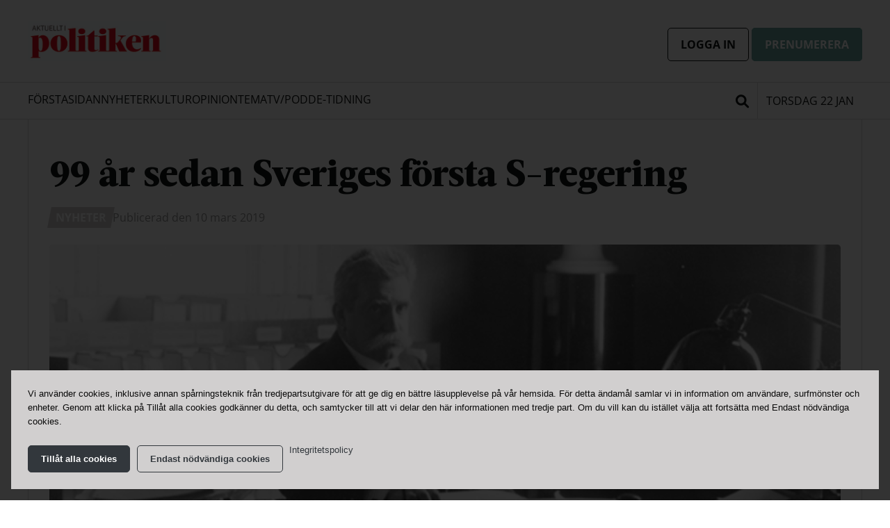

--- FILE ---
content_type: text/html; charset=UTF-8
request_url: https://aip.nu/99-ar-sedan-sveriges-forsta-s-regering/
body_size: 21213
content:
<!doctype html>

  <html class="no-js"  lang="sv-SE">

	<head>
		<meta charset="utf-8">
		
		<!-- Force IE to use the latest rendering engine available -->
		<meta http-equiv="X-UA-Compatible" content="IE=edge">

		<!-- Mobile Meta -->
		<meta name="viewport" content="width=device-width, initial-scale=1.0">
		<meta class="foundation-mq">
		
		<!-- If Site Icon isn't set in customizer -->
		
		<link rel="pingback" href="https://aip.nu/xmlrpc.php">


		<meta name='robots' content='index, follow, max-image-preview:large, max-snippet:-1, max-video-preview:-1' />
	<style>img:is([sizes="auto" i], [sizes^="auto," i]) { contain-intrinsic-size: 3000px 1500px }</style>
	
	<!-- This site is optimized with the Yoast SEO Premium plugin v21.3 (Yoast SEO v21.3) - https://yoast.com/wordpress/plugins/seo/ -->
	<title>99 år sedan Sveriges första S-regering - Aktuellt i Politiken</title>
	<link rel="canonical" href="https://aip.nu/99-ar-sedan-sveriges-forsta-s-regering/" />
	<meta property="og:locale" content="sv_SE" />
	<meta property="og:type" content="article" />
	<meta property="og:title" content="99 år sedan Sveriges första S-regering" />
	<meta property="og:description" content="I dag är det årsdagen för Sveriges första rent socialdemokratiska regering. Det var 10 mars 1920 som Hjalmar Brantings första..." />
	<meta property="og:url" content="https://aip.nu/99-ar-sedan-sveriges-forsta-s-regering/" />
	<meta property="og:site_name" content="Aktuellt i Politiken" />
	<meta property="article:published_time" content="2019-03-10T06:00:17+00:00" />
	<meta property="article:modified_time" content="2021-09-19T11:25:36+00:00" />
	<meta property="og:image" content="https://aip.nu/wp-content/uploads/2021/09/statsminister-branting-1921-e1551949005543.png" />
	<meta property="og:image:width" content="690" />
	<meta property="og:image:height" content="459" />
	<meta property="og:image:type" content="image/png" />
	<meta name="author" content="Ylva Säfvelin" />
	<meta name="twitter:card" content="summary_large_image" />
	<meta name="twitter:label1" content="Skriven av" />
	<meta name="twitter:data1" content="Ylva Säfvelin" />
	<meta name="twitter:label2" content="Beräknad lästid" />
	<meta name="twitter:data2" content="1 minut" />
	<script type="application/ld+json" class="yoast-schema-graph">{"@context":"https://schema.org","@graph":[{"@type":"Article","@id":"https://aip.nu/99-ar-sedan-sveriges-forsta-s-regering/#article","isPartOf":{"@id":"https://aip.nu/99-ar-sedan-sveriges-forsta-s-regering/"},"author":{"name":"Ylva Säfvelin","@id":"https://aip.nu/#/schema/person/318e6de9babc1c1bc0d62535ce0b338f"},"headline":"99 år sedan Sveriges första S-regering","datePublished":"2019-03-10T06:00:17+00:00","dateModified":"2021-09-19T11:25:36+00:00","mainEntityOfPage":{"@id":"https://aip.nu/99-ar-sedan-sveriges-forsta-s-regering/"},"wordCount":172,"commentCount":0,"publisher":{"@id":"https://aip.nu/#organization"},"image":{"@id":"https://aip.nu/99-ar-sedan-sveriges-forsta-s-regering/#primaryimage"},"thumbnailUrl":"https://aip.nu/wp-content/uploads/2021/09/statsminister-branting-1921-e1551949005543.png","keywords":["arbetarrörelsehistoria","Hjalmar Branting"],"articleSection":["Nyheter"],"inLanguage":"sv-SE","potentialAction":[{"@type":"CommentAction","name":"Comment","target":["https://aip.nu/99-ar-sedan-sveriges-forsta-s-regering/#respond"]}]},{"@type":"WebPage","@id":"https://aip.nu/99-ar-sedan-sveriges-forsta-s-regering/","url":"https://aip.nu/99-ar-sedan-sveriges-forsta-s-regering/","name":"99 år sedan Sveriges första S-regering - Aktuellt i Politiken","isPartOf":{"@id":"https://aip.nu/#website"},"primaryImageOfPage":{"@id":"https://aip.nu/99-ar-sedan-sveriges-forsta-s-regering/#primaryimage"},"image":{"@id":"https://aip.nu/99-ar-sedan-sveriges-forsta-s-regering/#primaryimage"},"thumbnailUrl":"https://aip.nu/wp-content/uploads/2021/09/statsminister-branting-1921-e1551949005543.png","datePublished":"2019-03-10T06:00:17+00:00","dateModified":"2021-09-19T11:25:36+00:00","breadcrumb":{"@id":"https://aip.nu/99-ar-sedan-sveriges-forsta-s-regering/#breadcrumb"},"inLanguage":"sv-SE","potentialAction":[{"@type":"ReadAction","target":["https://aip.nu/99-ar-sedan-sveriges-forsta-s-regering/"]}]},{"@type":"ImageObject","inLanguage":"sv-SE","@id":"https://aip.nu/99-ar-sedan-sveriges-forsta-s-regering/#primaryimage","url":"https://aip.nu/wp-content/uploads/2021/09/statsminister-branting-1921-e1551949005543.png","contentUrl":"https://aip.nu/wp-content/uploads/2021/09/statsminister-branting-1921-e1551949005543.png","width":690,"height":459},{"@type":"BreadcrumbList","@id":"https://aip.nu/99-ar-sedan-sveriges-forsta-s-regering/#breadcrumb","itemListElement":[{"@type":"ListItem","position":1,"name":"Home","item":"https://aip.nu/"},{"@type":"ListItem","position":2,"name":"99 år sedan Sveriges första S-regering"}]},{"@type":"WebSite","@id":"https://aip.nu/#website","url":"https://aip.nu/","name":"Aktuellt i Politiken","description":"Nyheter om samhällsutvecklingen - utifrån en arbetarrörelsehorisont","publisher":{"@id":"https://aip.nu/#organization"},"potentialAction":[{"@type":"SearchAction","target":{"@type":"EntryPoint","urlTemplate":"https://aip.nu/?s={search_term_string}"},"query-input":"required name=search_term_string"}],"inLanguage":"sv-SE"},{"@type":"Organization","@id":"https://aip.nu/#organization","name":"Aktuellt i Politiken","url":"https://aip.nu/","logo":{"@type":"ImageObject","inLanguage":"sv-SE","@id":"https://aip.nu/#/schema/logo/image/","url":"https://aip.nu/wp-content/uploads/2024/01/aip-logga-2024.jpg","contentUrl":"https://aip.nu/wp-content/uploads/2024/01/aip-logga-2024.jpg","width":419,"height":122,"caption":"Aktuellt i Politiken"},"image":{"@id":"https://aip.nu/#/schema/logo/image/"}},{"@type":"Person","@id":"https://aip.nu/#/schema/person/318e6de9babc1c1bc0d62535ce0b338f","name":"Ylva Säfvelin","image":{"@type":"ImageObject","inLanguage":"sv-SE","@id":"https://aip.nu/#/schema/person/image/","url":"https://secure.gravatar.com/avatar/6568d55ac3b2748b69d1cb9dcd00d78188be8e2b7664ff48f54d3ff56295fff1?s=96&d=mm&r=g","contentUrl":"https://secure.gravatar.com/avatar/6568d55ac3b2748b69d1cb9dcd00d78188be8e2b7664ff48f54d3ff56295fff1?s=96&d=mm&r=g","caption":"Ylva Säfvelin"},"description":"E-post: ylva.safvelin@aipmedia.se Telefon: 070-269 05 78","url":"https://aip.nu/av/ylva/"}]}</script>
	<!-- / Yoast SEO Premium plugin. -->


<link rel='dns-prefetch' href='//connectid.se' />
<link rel="alternate" type="application/rss+xml" title="Aktuellt i Politiken &raquo; Webbflöde" href="https://aip.nu/feed/" />
<link rel="alternate" type="application/rss+xml" title="Aktuellt i Politiken &raquo; Kommentarsflöde" href="https://aip.nu/comments/feed/" />
<link rel="alternate" type="application/rss+xml" title="Aktuellt i Politiken &raquo; Kommentarsflöde för 99 år sedan Sveriges första S-regering" href="https://aip.nu/99-ar-sedan-sveriges-forsta-s-regering/feed/" />
<meta property="og:title" content="99 år sedan Sveriges första S-regering"/><meta property="og:type" content="article"/><meta property="og:url" content="https://aip.nu/99-ar-sedan-sveriges-forsta-s-regering/"/><meta property="og:site_name" content="Aktuellt i Politiken"/><meta property="og:description" content="I dag är det årsdagen för Sveriges första rent socialdemokratiska regering. Det var 10 mars 1920 som Hjalmar Brantings första..."/><meta property="og:image" content="https://aip.nu/wp-content/uploads/2021/09/statsminister-branting-1921-e1551949005543.png"/><script type="text/javascript">
/* <![CDATA[ */
window._wpemojiSettings = {"baseUrl":"https:\/\/s.w.org\/images\/core\/emoji\/16.0.1\/72x72\/","ext":".png","svgUrl":"https:\/\/s.w.org\/images\/core\/emoji\/16.0.1\/svg\/","svgExt":".svg","source":{"concatemoji":"https:\/\/aip.nu\/wp-includes\/js\/wp-emoji-release.min.js?ver=6.8.2"}};
/*! This file is auto-generated */
!function(s,n){var o,i,e;function c(e){try{var t={supportTests:e,timestamp:(new Date).valueOf()};sessionStorage.setItem(o,JSON.stringify(t))}catch(e){}}function p(e,t,n){e.clearRect(0,0,e.canvas.width,e.canvas.height),e.fillText(t,0,0);var t=new Uint32Array(e.getImageData(0,0,e.canvas.width,e.canvas.height).data),a=(e.clearRect(0,0,e.canvas.width,e.canvas.height),e.fillText(n,0,0),new Uint32Array(e.getImageData(0,0,e.canvas.width,e.canvas.height).data));return t.every(function(e,t){return e===a[t]})}function u(e,t){e.clearRect(0,0,e.canvas.width,e.canvas.height),e.fillText(t,0,0);for(var n=e.getImageData(16,16,1,1),a=0;a<n.data.length;a++)if(0!==n.data[a])return!1;return!0}function f(e,t,n,a){switch(t){case"flag":return n(e,"\ud83c\udff3\ufe0f\u200d\u26a7\ufe0f","\ud83c\udff3\ufe0f\u200b\u26a7\ufe0f")?!1:!n(e,"\ud83c\udde8\ud83c\uddf6","\ud83c\udde8\u200b\ud83c\uddf6")&&!n(e,"\ud83c\udff4\udb40\udc67\udb40\udc62\udb40\udc65\udb40\udc6e\udb40\udc67\udb40\udc7f","\ud83c\udff4\u200b\udb40\udc67\u200b\udb40\udc62\u200b\udb40\udc65\u200b\udb40\udc6e\u200b\udb40\udc67\u200b\udb40\udc7f");case"emoji":return!a(e,"\ud83e\udedf")}return!1}function g(e,t,n,a){var r="undefined"!=typeof WorkerGlobalScope&&self instanceof WorkerGlobalScope?new OffscreenCanvas(300,150):s.createElement("canvas"),o=r.getContext("2d",{willReadFrequently:!0}),i=(o.textBaseline="top",o.font="600 32px Arial",{});return e.forEach(function(e){i[e]=t(o,e,n,a)}),i}function t(e){var t=s.createElement("script");t.src=e,t.defer=!0,s.head.appendChild(t)}"undefined"!=typeof Promise&&(o="wpEmojiSettingsSupports",i=["flag","emoji"],n.supports={everything:!0,everythingExceptFlag:!0},e=new Promise(function(e){s.addEventListener("DOMContentLoaded",e,{once:!0})}),new Promise(function(t){var n=function(){try{var e=JSON.parse(sessionStorage.getItem(o));if("object"==typeof e&&"number"==typeof e.timestamp&&(new Date).valueOf()<e.timestamp+604800&&"object"==typeof e.supportTests)return e.supportTests}catch(e){}return null}();if(!n){if("undefined"!=typeof Worker&&"undefined"!=typeof OffscreenCanvas&&"undefined"!=typeof URL&&URL.createObjectURL&&"undefined"!=typeof Blob)try{var e="postMessage("+g.toString()+"("+[JSON.stringify(i),f.toString(),p.toString(),u.toString()].join(",")+"));",a=new Blob([e],{type:"text/javascript"}),r=new Worker(URL.createObjectURL(a),{name:"wpTestEmojiSupports"});return void(r.onmessage=function(e){c(n=e.data),r.terminate(),t(n)})}catch(e){}c(n=g(i,f,p,u))}t(n)}).then(function(e){for(var t in e)n.supports[t]=e[t],n.supports.everything=n.supports.everything&&n.supports[t],"flag"!==t&&(n.supports.everythingExceptFlag=n.supports.everythingExceptFlag&&n.supports[t]);n.supports.everythingExceptFlag=n.supports.everythingExceptFlag&&!n.supports.flag,n.DOMReady=!1,n.readyCallback=function(){n.DOMReady=!0}}).then(function(){return e}).then(function(){var e;n.supports.everything||(n.readyCallback(),(e=n.source||{}).concatemoji?t(e.concatemoji):e.wpemoji&&e.twemoji&&(t(e.twemoji),t(e.wpemoji)))}))}((window,document),window._wpemojiSettings);
/* ]]> */
</script>
<style id='wp-emoji-styles-inline-css' type='text/css'>

	img.wp-smiley, img.emoji {
		display: inline !important;
		border: none !important;
		box-shadow: none !important;
		height: 1em !important;
		width: 1em !important;
		margin: 0 0.07em !important;
		vertical-align: -0.1em !important;
		background: none !important;
		padding: 0 !important;
	}
</style>
<link rel='stylesheet' id='wp-block-library-css' href='https://aip.nu/wp-includes/css/dist/block-library/style.min.css?ver=6.8.2' type='text/css' media='all' />
<style id='classic-theme-styles-inline-css' type='text/css'>
/*! This file is auto-generated */
.wp-block-button__link{color:#fff;background-color:#32373c;border-radius:9999px;box-shadow:none;text-decoration:none;padding:calc(.667em + 2px) calc(1.333em + 2px);font-size:1.125em}.wp-block-file__button{background:#32373c;color:#fff;text-decoration:none}
</style>
<style id='global-styles-inline-css' type='text/css'>
:root{--wp--preset--aspect-ratio--square: 1;--wp--preset--aspect-ratio--4-3: 4/3;--wp--preset--aspect-ratio--3-4: 3/4;--wp--preset--aspect-ratio--3-2: 3/2;--wp--preset--aspect-ratio--2-3: 2/3;--wp--preset--aspect-ratio--16-9: 16/9;--wp--preset--aspect-ratio--9-16: 9/16;--wp--preset--color--black: #000000;--wp--preset--color--cyan-bluish-gray: #abb8c3;--wp--preset--color--white: #ffffff;--wp--preset--color--pale-pink: #f78da7;--wp--preset--color--vivid-red: #cf2e2e;--wp--preset--color--luminous-vivid-orange: #ff6900;--wp--preset--color--luminous-vivid-amber: #fcb900;--wp--preset--color--light-green-cyan: #7bdcb5;--wp--preset--color--vivid-green-cyan: #00d084;--wp--preset--color--pale-cyan-blue: #8ed1fc;--wp--preset--color--vivid-cyan-blue: #0693e3;--wp--preset--color--vivid-purple: #9b51e0;--wp--preset--gradient--vivid-cyan-blue-to-vivid-purple: linear-gradient(135deg,rgba(6,147,227,1) 0%,rgb(155,81,224) 100%);--wp--preset--gradient--light-green-cyan-to-vivid-green-cyan: linear-gradient(135deg,rgb(122,220,180) 0%,rgb(0,208,130) 100%);--wp--preset--gradient--luminous-vivid-amber-to-luminous-vivid-orange: linear-gradient(135deg,rgba(252,185,0,1) 0%,rgba(255,105,0,1) 100%);--wp--preset--gradient--luminous-vivid-orange-to-vivid-red: linear-gradient(135deg,rgba(255,105,0,1) 0%,rgb(207,46,46) 100%);--wp--preset--gradient--very-light-gray-to-cyan-bluish-gray: linear-gradient(135deg,rgb(238,238,238) 0%,rgb(169,184,195) 100%);--wp--preset--gradient--cool-to-warm-spectrum: linear-gradient(135deg,rgb(74,234,220) 0%,rgb(151,120,209) 20%,rgb(207,42,186) 40%,rgb(238,44,130) 60%,rgb(251,105,98) 80%,rgb(254,248,76) 100%);--wp--preset--gradient--blush-light-purple: linear-gradient(135deg,rgb(255,206,236) 0%,rgb(152,150,240) 100%);--wp--preset--gradient--blush-bordeaux: linear-gradient(135deg,rgb(254,205,165) 0%,rgb(254,45,45) 50%,rgb(107,0,62) 100%);--wp--preset--gradient--luminous-dusk: linear-gradient(135deg,rgb(255,203,112) 0%,rgb(199,81,192) 50%,rgb(65,88,208) 100%);--wp--preset--gradient--pale-ocean: linear-gradient(135deg,rgb(255,245,203) 0%,rgb(182,227,212) 50%,rgb(51,167,181) 100%);--wp--preset--gradient--electric-grass: linear-gradient(135deg,rgb(202,248,128) 0%,rgb(113,206,126) 100%);--wp--preset--gradient--midnight: linear-gradient(135deg,rgb(2,3,129) 0%,rgb(40,116,252) 100%);--wp--preset--font-size--small: 13px;--wp--preset--font-size--medium: 20px;--wp--preset--font-size--large: 36px;--wp--preset--font-size--x-large: 42px;--wp--preset--spacing--20: 0.44rem;--wp--preset--spacing--30: 0.67rem;--wp--preset--spacing--40: 1rem;--wp--preset--spacing--50: 1.5rem;--wp--preset--spacing--60: 2.25rem;--wp--preset--spacing--70: 3.38rem;--wp--preset--spacing--80: 5.06rem;--wp--preset--shadow--natural: 6px 6px 9px rgba(0, 0, 0, 0.2);--wp--preset--shadow--deep: 12px 12px 50px rgba(0, 0, 0, 0.4);--wp--preset--shadow--sharp: 6px 6px 0px rgba(0, 0, 0, 0.2);--wp--preset--shadow--outlined: 6px 6px 0px -3px rgba(255, 255, 255, 1), 6px 6px rgba(0, 0, 0, 1);--wp--preset--shadow--crisp: 6px 6px 0px rgba(0, 0, 0, 1);}:where(.is-layout-flex){gap: 0.5em;}:where(.is-layout-grid){gap: 0.5em;}body .is-layout-flex{display: flex;}.is-layout-flex{flex-wrap: wrap;align-items: center;}.is-layout-flex > :is(*, div){margin: 0;}body .is-layout-grid{display: grid;}.is-layout-grid > :is(*, div){margin: 0;}:where(.wp-block-columns.is-layout-flex){gap: 2em;}:where(.wp-block-columns.is-layout-grid){gap: 2em;}:where(.wp-block-post-template.is-layout-flex){gap: 1.25em;}:where(.wp-block-post-template.is-layout-grid){gap: 1.25em;}.has-black-color{color: var(--wp--preset--color--black) !important;}.has-cyan-bluish-gray-color{color: var(--wp--preset--color--cyan-bluish-gray) !important;}.has-white-color{color: var(--wp--preset--color--white) !important;}.has-pale-pink-color{color: var(--wp--preset--color--pale-pink) !important;}.has-vivid-red-color{color: var(--wp--preset--color--vivid-red) !important;}.has-luminous-vivid-orange-color{color: var(--wp--preset--color--luminous-vivid-orange) !important;}.has-luminous-vivid-amber-color{color: var(--wp--preset--color--luminous-vivid-amber) !important;}.has-light-green-cyan-color{color: var(--wp--preset--color--light-green-cyan) !important;}.has-vivid-green-cyan-color{color: var(--wp--preset--color--vivid-green-cyan) !important;}.has-pale-cyan-blue-color{color: var(--wp--preset--color--pale-cyan-blue) !important;}.has-vivid-cyan-blue-color{color: var(--wp--preset--color--vivid-cyan-blue) !important;}.has-vivid-purple-color{color: var(--wp--preset--color--vivid-purple) !important;}.has-black-background-color{background-color: var(--wp--preset--color--black) !important;}.has-cyan-bluish-gray-background-color{background-color: var(--wp--preset--color--cyan-bluish-gray) !important;}.has-white-background-color{background-color: var(--wp--preset--color--white) !important;}.has-pale-pink-background-color{background-color: var(--wp--preset--color--pale-pink) !important;}.has-vivid-red-background-color{background-color: var(--wp--preset--color--vivid-red) !important;}.has-luminous-vivid-orange-background-color{background-color: var(--wp--preset--color--luminous-vivid-orange) !important;}.has-luminous-vivid-amber-background-color{background-color: var(--wp--preset--color--luminous-vivid-amber) !important;}.has-light-green-cyan-background-color{background-color: var(--wp--preset--color--light-green-cyan) !important;}.has-vivid-green-cyan-background-color{background-color: var(--wp--preset--color--vivid-green-cyan) !important;}.has-pale-cyan-blue-background-color{background-color: var(--wp--preset--color--pale-cyan-blue) !important;}.has-vivid-cyan-blue-background-color{background-color: var(--wp--preset--color--vivid-cyan-blue) !important;}.has-vivid-purple-background-color{background-color: var(--wp--preset--color--vivid-purple) !important;}.has-black-border-color{border-color: var(--wp--preset--color--black) !important;}.has-cyan-bluish-gray-border-color{border-color: var(--wp--preset--color--cyan-bluish-gray) !important;}.has-white-border-color{border-color: var(--wp--preset--color--white) !important;}.has-pale-pink-border-color{border-color: var(--wp--preset--color--pale-pink) !important;}.has-vivid-red-border-color{border-color: var(--wp--preset--color--vivid-red) !important;}.has-luminous-vivid-orange-border-color{border-color: var(--wp--preset--color--luminous-vivid-orange) !important;}.has-luminous-vivid-amber-border-color{border-color: var(--wp--preset--color--luminous-vivid-amber) !important;}.has-light-green-cyan-border-color{border-color: var(--wp--preset--color--light-green-cyan) !important;}.has-vivid-green-cyan-border-color{border-color: var(--wp--preset--color--vivid-green-cyan) !important;}.has-pale-cyan-blue-border-color{border-color: var(--wp--preset--color--pale-cyan-blue) !important;}.has-vivid-cyan-blue-border-color{border-color: var(--wp--preset--color--vivid-cyan-blue) !important;}.has-vivid-purple-border-color{border-color: var(--wp--preset--color--vivid-purple) !important;}.has-vivid-cyan-blue-to-vivid-purple-gradient-background{background: var(--wp--preset--gradient--vivid-cyan-blue-to-vivid-purple) !important;}.has-light-green-cyan-to-vivid-green-cyan-gradient-background{background: var(--wp--preset--gradient--light-green-cyan-to-vivid-green-cyan) !important;}.has-luminous-vivid-amber-to-luminous-vivid-orange-gradient-background{background: var(--wp--preset--gradient--luminous-vivid-amber-to-luminous-vivid-orange) !important;}.has-luminous-vivid-orange-to-vivid-red-gradient-background{background: var(--wp--preset--gradient--luminous-vivid-orange-to-vivid-red) !important;}.has-very-light-gray-to-cyan-bluish-gray-gradient-background{background: var(--wp--preset--gradient--very-light-gray-to-cyan-bluish-gray) !important;}.has-cool-to-warm-spectrum-gradient-background{background: var(--wp--preset--gradient--cool-to-warm-spectrum) !important;}.has-blush-light-purple-gradient-background{background: var(--wp--preset--gradient--blush-light-purple) !important;}.has-blush-bordeaux-gradient-background{background: var(--wp--preset--gradient--blush-bordeaux) !important;}.has-luminous-dusk-gradient-background{background: var(--wp--preset--gradient--luminous-dusk) !important;}.has-pale-ocean-gradient-background{background: var(--wp--preset--gradient--pale-ocean) !important;}.has-electric-grass-gradient-background{background: var(--wp--preset--gradient--electric-grass) !important;}.has-midnight-gradient-background{background: var(--wp--preset--gradient--midnight) !important;}.has-small-font-size{font-size: var(--wp--preset--font-size--small) !important;}.has-medium-font-size{font-size: var(--wp--preset--font-size--medium) !important;}.has-large-font-size{font-size: var(--wp--preset--font-size--large) !important;}.has-x-large-font-size{font-size: var(--wp--preset--font-size--x-large) !important;}
:where(.wp-block-post-template.is-layout-flex){gap: 1.25em;}:where(.wp-block-post-template.is-layout-grid){gap: 1.25em;}
:where(.wp-block-columns.is-layout-flex){gap: 2em;}:where(.wp-block-columns.is-layout-grid){gap: 2em;}
:root :where(.wp-block-pullquote){font-size: 1.5em;line-height: 1.6;}
</style>
<link rel='stylesheet' id='contact-form-7-css' href='https://aip.nu/wp-content/plugins/contact-form-7/includes/css/styles.css?ver=6.0.3' type='text/css' media='all' />
<link rel='stylesheet' id='cookie-notice-front-css' href='https://aip.nu/wp-content/plugins/cookie-notice/css/front.min.css?ver=2.5.7' type='text/css' media='all' />
<link rel='stylesheet' id='searchwp-live-search-css' href='https://aip.nu/wp-content/plugins/searchwp-live-ajax-search/assets/styles/style.css?ver=1.7.5' type='text/css' media='all' />
<link rel='stylesheet' id='slick-css-css' href='https://aip.nu/wp-content/themes/aip.nu/vendor/slick/slick.css?ver=6.8.2' type='text/css' media='all' />
<link rel='stylesheet' id='slick-theme-css-css' href='https://aip.nu/wp-content/themes/aip.nu/vendor/slick/slick-theme.css?ver=6.8.2' type='text/css' media='all' />
<link rel='stylesheet' id='site-fa-css' href='https://aip.nu/wp-content/themes/aip.nu/assets/fonts/fontawesome/css/all.css?ver=6.8.2' type='text/css' media='all' />
<link rel='stylesheet' id='site-css-css' href='https://aip.nu/wp-content/themes/aip.nu/assets/css/style.min.css?v=4.9.3.1&#038;ver=6.8.2' type='text/css' media='all' />
<link rel='stylesheet' id='selectize-css-css' href='https://aip.nu/wp-content/themes/aip.nu/vendor/selectize/selectize.css?ver=6.8.2' type='text/css' media='all' />
<link rel='stylesheet' id='leaflet-css-css' href='https://aip.nu/wp-content/themes/aip.nu/vendor/leaflet/leaflet.css?ver=6.8.2' type='text/css' media='all' />
<script type="text/javascript" src="https://aip.nu/wp-includes/js/jquery/jquery.min.js?ver=3.7.1" id="jquery-core-js"></script>
<script type="text/javascript" src="https://aip.nu/wp-includes/js/jquery/jquery-migrate.min.js?ver=3.4.1" id="jquery-migrate-js"></script>
<link rel="https://api.w.org/" href="https://aip.nu/wp-json/" /><link rel="alternate" title="JSON" type="application/json" href="https://aip.nu/wp-json/wp/v2/posts/19597" /><link rel='shortlink' href='https://aip.nu/?p=19597' />
<link rel="alternate" title="oEmbed (JSON)" type="application/json+oembed" href="https://aip.nu/wp-json/oembed/1.0/embed?url=https%3A%2F%2Faip.nu%2F99-ar-sedan-sveriges-forsta-s-regering%2F" />
<link rel="alternate" title="oEmbed (XML)" type="text/xml+oembed" href="https://aip.nu/wp-json/oembed/1.0/embed?url=https%3A%2F%2Faip.nu%2F99-ar-sedan-sveriges-forsta-s-regering%2F&#038;format=xml" />

<!-- This site is using AdRotate Professional v5.12.4 to display their advertisements - https://ajdg.solutions/ -->
<!-- AdRotate CSS -->
<style type="text/css" media="screen">
	.g { margin:0px; padding:0px; overflow:hidden; line-height:1; zoom:1; }
	.g img { height:auto; }
	.g-col { position:relative; float:left; }
	.g-col:first-child { margin-left: 0; }
	.g-col:last-child { margin-right: 0; }
	.woocommerce-page .g, .bbpress-wrapper .g { margin: 20px auto; clear:both; }
	@media only screen and (max-width: 480px) {
		.g-col, .g-dyn, .g-single { width:100%; margin-left:0; margin-right:0; }
		.woocommerce-page .g, .bbpress-wrapper .g { margin: 10px auto; }
	}
</style>
<!-- /AdRotate CSS -->

<link rel="icon" href="https://aip.nu/wp-content/uploads/2023/02/cropped-aip_minilogga_rod-cirkel-32x32.png" sizes="32x32" />
<link rel="icon" href="https://aip.nu/wp-content/uploads/2023/02/cropped-aip_minilogga_rod-cirkel-192x192.png" sizes="192x192" />
<link rel="apple-touch-icon" href="https://aip.nu/wp-content/uploads/2023/02/cropped-aip_minilogga_rod-cirkel-180x180.png" />
<meta name="msapplication-TileImage" content="https://aip.nu/wp-content/uploads/2023/02/cropped-aip_minilogga_rod-cirkel-270x270.png" />
		<style type="text/css" id="wp-custom-css">
			.display-none {
	display:none !important;
}

.no-margin {
	margin:0;
}

.no-padding-bottom > div {
	padding-bottom:0 !important;
}

.locked-article-promt-wrapper {
  margin:calc(var(--space-lg) * -1);
  padding: var(--space-lg);
}

.cn-button.bootstrap {
	  color: #fff;
    background: #6aa59f;
    font-weight: bold;
    text-transform: uppercase;
}

.apsis-subscribe-form div > div {
  height: 190px;
  overflow: hidden; }

.apsis-subscribe-form iframe {
  border: 0;
  height: 300px; 
}

.apsis-subscribe-form-page div > div {
	  height: 400px;
}

.apsis-subscribe-form-page iframe {
  border: 0;
  height: 500px; 
}
/* Prenumerationserbjudande */
.digital-cta {
    border-radius: 0.3rem;
    padding: var(--space-lg);
	border:none;
} 

.digital-cta .sidebar-button {
	margin:0;
}

/* Dölj från EU Val sidan */
.tag-eu-val-2024 #primary .cta-sidebar-wrapper, 
.tag-eu-val-2024 #primary .cta-sidebar-top {
	display:none;
}

/* Dölj ram när sidebar CTA inte har något innehåll
#sidebar .sidebar-cats-wrapper {
	border-top:0 !important;
}*/


/* KLASSER */ 
.open-sans {
	font-family: 'Open Sans', sans-serif;
}

.uppercase {
	text-transform: uppercase;
}

.no-margin {
	margin:0;
}

.space-lg {
	padding:var(--space-lg)
}

.space-md-top-bottom {
	padding:var(--space-md) 0;
}

.dontshow {
	display: none !important;
}

/* Info box */
.info-box {
	padding:var(--space-sm);
	font-family: 'Open Sans', sans-serif;
}

.info-box .wp-block-group__inner-container{
	display: flex;
	justify-content: space-between;
	flex-wrap: wrap;
	align-items: center;
}

.info-box p, 
.info-box a {
	margin:0.2rem !important;
		font-size: 15px;
}

.info-box a {
	margin-top:  !important;
	background: none;
	border: 1px solid #32373c;
	color: #32373c !important;
	text-transform:none;
}


/* Cookies */

.cookie-notice-container {
		padding: var(--space-md);
	text-align:left;
}

#cn-notice-buttons  {
	display:flex !important;
	margin: 0 -0.3rem;
}

#cookie-notice .cn-button {
	margin: 0 0.3rem;
	text-transform: none;
	display:flex;
	align-items:center;
	font-size:13px !important;
}

#cn-accept-cookie {
	background: #32373c;
	border: 1px solid #32373c;
 	color: #fff;
 }

#cn-refuse-cookie {
 		background: none;
     border: 1px solid #32373c;
 	color: #32373c;
 }

.cn-more-info {
	  color: #32373c !important;
    background: none;
    border: none;
    padding: 0 !important;
    font-weight: normal;
}

#cn-close-notice {
	display:none;
}

#cn-notice-text {
	margin-bottom: var(--space-md)
}


@media screen and (max-width: 500px) {
	#cn-notice-buttons  {
		flex-wrap:wrap;
	}
	
	#cookie-notice .cn-button {
		margin-bottom:var(--space-sm) !important;
	}
}


body.cookies-not-set {
  overflow: hidden !important;
}

body.cookies-not-set #cookie-notice {
  background-color: rgba(0,0,0, 0.8) !important;
  position: fixed !important;
  top: 0;
  left: 0;
  right:0;
  bottom:0; 
}

body.cookies-not-set  .cookie-notice-container {
    background: rgba(209,207,207,1);
    position: absolute;
    bottom: 1rem;
    left: 1rem;
    right: 1rem;
    width: auto;
}

/* Fix prenumerera link from widget */
.make-a-block a {
	display:inline;
}

/* Trump */
#primary .cta-sidebar-wrapper {
	flex-direction: column
}

.trump-kollen-cta {
	    margin: var(--space-lg) calc(var(--space-lg) * -1) 0;
    padding: var(--space-lg) var(--space-lg) 0;
    border-top: 1px solid #dddddd;
}

.trump-kollen-cta figure {
	margin:0
}

.postid-69404 .entry-content ul {
	margin:0;
}

.postid-69404 .entry-content li {
		list-style: none;
    padding-left: 38px;
    position: relative;
    margin-top: var(--space-lg);
    min-height: 38px;
}

.postid-69404 .entry-content li:before {
    content: '';
    display: block;
    width: 25px;
    height: 25px;
    background-image: url(https://aip.nu/wp-content/uploads/2025/04/donald-trump-2005343_640.png);
    background-size: cover;
    background-repeat: no-repeat;
    position: absolute;
    left: 0;
    border-radius: 100%;
    box-shadow: 0 0 0.5rem rgba(0, 0, 0, 0.1);
}
		</style>
		
		<!-- end analytics -->

	</head>


	<style>
	/* SMALL */

	:root {
		--baseline: 24px;

		--space-xs: 6px;
		--space-sm: 12px;
		--space-md: 18px;
		--space-lg: 24px;

		--fontspace: 12px; 
		
		--h1-size : 30px; 
		--h1-lineheight : calc(var(--fontspace) + 30px); 
		
		--h2-size : 24px;
		--h2-lineheight : calc(var(--fontspace) + 24px); 

		--h3-size : 24px; 
		--h3-lineheight : calc(var(--fontspace) + 24px); 

		--h4-size : 18px; 
		--h4-lineheight : calc(var(--fontspace) + 18px); 

		--h5-size : 16px; 
		--h5-lineheight : calc(var(--fontspace) + 18px); 

		--h6-size : 16px; 
		--h6-lineheight : var(--h5-lineheight);

		--p-size : 16px;
		--p-lineheight : var(--baseline); 

		--blockquote-size : 18px;
		--blockquote-lineheight : 30px; 

		--p-size-article : 17px;
		--p-lineheight-article : var(--baseline); 
		--p-space-article : 12px;

		--cat-button-space : 6px;  
		--cat-button-line-height : 12px; 
		--cat-button-column-gap: 6px;

		--button-space : 6px 12px; 
		--button-space-sm : 6px 12px; 
		--button-font-size : 1rem; 
		--button-column-gap: 12px;
		--login-sub-btn-small: 12px;

		--searchformheight : 42px;

		--pnu-imagewidht: 60px;

		--page-h1 : 36px;
		--page-h1-lineheight : calc(var(--fontspace) + 36px);
		--page-h2 : 24px;
		--page-h2-lineheight : calc(var(--fontspace) + 24px);
		--page-h3 : 18px;
		--page-h3-lineheight : calc(var(--fontspace) + 18px);
		--page-h4 : 18px;
		--page-h4-lineheight : calc(var(--fontspace) + 18px);
		--page-h5 : 16px;
		--page-h5-lineheight : calc(var(--fontspace) + 16px);
		--page-h6 : 16px;
		--page-h6-lineheight : calc(var(--fontspace) + 16px);
	}
	
	/* MEDIUM */
	
	@media screen and (min-width: 576px) {
		:root {

		--h1-size : 36px; 
		--h1-lineheight : calc(var(--fontspace) + 36px); 
		
		--h2-size : var(--h1-size);
		--h2-lineheight : var(--h1-lineheight); 

		--h3-size : 24px; 
		--h3-lineheight : calc(var(--fontspace) + 24px); 

		--h4-size : 24px; 
		--h4-lineheight : calc(var(--fontspace) + 24px); 

		--h5-size : 18px; 
		--h5-lineheight : calc(var(--fontspace) + 18px); 

		--h6-size : 16px; 
		--h6-lineheight : var(--h5-lineheight);

		--cat-button-space : 6px 9px;  
		--cat-button-line-height : 18px; 
		--cat-button-column-gap: 9px;
		--login-sub-btn-small: 14px;

		--page-h1 : 48px;
		--page-h1-lineheight : calc(var(--fontspace) + 48px);
		--page-h2 : 30px;
		--page-h2-lineheight : calc(var(--fontspace) + 30px);
		--page-h3 : 24px;
		--page-h3-lineheight : calc(var(--fontspace) + 24px);
		}
		
	}

	/* LARGE */
	
	@media screen and (min-width: 992px) {
		:root {
			--baseline: 24px;
	
			--space-sm: 12px; /* 12 */
			--space-md: 24px; /* 24 */
			--space-lg: 30px; /* 30 */


			--fontspace: 12px;

			--h1-size : 54px;
			--h1-lineheight : calc(var(--fontspace) + 54px); 

			--h2-size : var(--h1-size);
			--h2-lineheight : var(--h1-lineheight); 

			--h3-size : 30px;
			--h3-lineheight : calc(var(--fontspace) + 30px); 

			--h4-size : 30px;
			--h4-lineheight : calc(var(--fontspace) + 30px); 

			--h5-size : 24px;
			--h5-lineheight : calc(var(--fontspace) + 24px); 

			--h6-size : 18px;
			--h6-lineheight : calc(var(--fontspace) + 18px);


			--page-h1 : 54px;
			--page-h1-lineheight : calc(var(--fontspace) + 54px);
			--page-h2 : 36px;
			--page-h2-lineheight : calc(var(--fontspace) + 36px);
			--page-h3 : 30px;
			--page-h3-lineheight : calc(var(--fontspace) + 30px);

			--blockquote-size : 24px;
			--blockquote-lineheight : 36px; 

			--p-size-article : 18px;
			--p-lineheight-article : 30px; 
			--p-space-article : 18px;

			--button-space : 12px 18px; 
			--button-space-sm : 6px 12px; 
			--button-font-size : 1rem; 
			--button-column-gap: 12px;
		
			--searchformheight : 60px;
		}
	}
	
	</style>
	
	<!-- Uncomment this line if using the Off-Canvas Menu --> 
		
	<body class="wp-singular post-template-default single single-post postid-19597 single-format-standard wp-custom-logo wp-theme-aipnu cookies-not-set">

		<div class="off-canvas-wrapper">
			
			<div class="off-canvas-wrapper-inner" data-off-canvas-wrapper>
				
				<div class="off-canvas position-right" id="off-canvas" data-off-canvas data-position="right">

	<div class="header-date">
		torsdag 22 jan	</div>

	<ul id="menu-huvudmeny" class="vertical menu" data-accordion-menu><li id="menu-item-577" class="menu-item menu-item-type-custom menu-item-object-custom menu-item-home menu-item-577"><a href="https://aip.nu">Förstasidan</a></li>
<li id="menu-item-5756" class="menu-item menu-item-type-taxonomy menu-item-object-category current-post-ancestor current-menu-parent current-post-parent menu-item-has-children menu-item-5756"><a href="https://aip.nu/kategori/nyheter/">Nyheter</a>
<ul class="vertical nested menu">
	<li id="menu-item-29982" class="menu-item menu-item-type-taxonomy menu-item-object-category menu-item-29982"><a href="https://aip.nu/kategori/nyheter/granskning/">Granskning</a></li>
	<li id="menu-item-20642" class="menu-item menu-item-type-taxonomy menu-item-object-category menu-item-20642"><a href="https://aip.nu/kategori/nyheter/faktakollen/">Faktakollen</a></li>
	<li id="menu-item-20641" class="menu-item menu-item-type-taxonomy menu-item-object-category menu-item-20641"><a href="https://aip.nu/kategori/nyheter/veckans-politiska-fraga/">Veckans politiska fråga</a></li>
	<li id="menu-item-20643" class="menu-item menu-item-type-taxonomy menu-item-object-category menu-item-20643"><a href="https://aip.nu/kategori/nyheter/intervju/">Intervju</a></li>
	<li id="menu-item-20644" class="menu-item menu-item-type-taxonomy menu-item-object-category menu-item-20644"><a href="https://aip.nu/kategori/nyheter/reportage/">Reportage</a></li>
	<li id="menu-item-61676" class="menu-item menu-item-type-taxonomy menu-item-object-category menu-item-61676"><a href="https://aip.nu/kategori/nyheter/samhallsekonomi/">Samhällsekonomi</a></li>
	<li id="menu-item-61677" class="menu-item menu-item-type-taxonomy menu-item-object-category menu-item-61677"><a href="https://aip.nu/kategori/nyheter/internationellt/">Internationellt</a></li>
	<li id="menu-item-61678" class="menu-item menu-item-type-taxonomy menu-item-object-category menu-item-61678"><a href="https://aip.nu/kategori/nyheter/eu/">EU</a></li>
</ul>
</li>
<li id="menu-item-5759" class="menu-item menu-item-type-taxonomy menu-item-object-category menu-item-5759"><a href="https://aip.nu/kategori/kultur/">Kultur</a></li>
<li id="menu-item-23585" class="menu-item menu-item-type-taxonomy menu-item-object-category menu-item-has-children menu-item-23585"><a href="https://aip.nu/kategori/opinion/">Opinion</a>
<ul class="vertical nested menu">
	<li id="menu-item-20645" class="menu-item menu-item-type-taxonomy menu-item-object-category menu-item-20645"><a href="https://aip.nu/kategori/opinion/ledare/">Ledare</a></li>
	<li id="menu-item-20646" class="menu-item menu-item-type-taxonomy menu-item-object-category menu-item-20646"><a href="https://aip.nu/kategori/opinion/analyser-ideologi/">Analyser &amp; Ideologi</a></li>
	<li id="menu-item-41266" class="menu-item menu-item-type-taxonomy menu-item-object-category menu-item-41266"><a href="https://aip.nu/kategori/opinion/duellen/">Duellen</a></li>
	<li id="menu-item-20647" class="menu-item menu-item-type-taxonomy menu-item-object-category menu-item-20647"><a href="https://aip.nu/kategori/opinion/kronikor/">Krönikor</a></li>
	<li id="menu-item-20648" class="menu-item menu-item-type-taxonomy menu-item-object-category menu-item-20648"><a href="https://aip.nu/kategori/opinion/debatt/">Debatt</a></li>
</ul>
</li>
<li id="menu-item-33081" class="menu-item menu-item-type-taxonomy menu-item-object-category menu-item-has-children menu-item-33081"><a href="https://aip.nu/kategori/tema/">Tema</a>
<ul class="vertical nested menu">
	<li id="menu-item-20651" class="menu-item menu-item-type-taxonomy menu-item-object-category menu-item-20651"><a href="https://aip.nu/kategori/tema/partikongressen/">Partikongressen</a></li>
	<li id="menu-item-20650" class="menu-item menu-item-type-taxonomy menu-item-object-category menu-item-20650"><a href="https://aip.nu/kategori/tema/klimatet/">Klimatet</a></li>
	<li id="menu-item-42876" class="menu-item menu-item-type-taxonomy menu-item-object-category menu-item-42876"><a href="https://aip.nu/kategori/tema/aip70/">AiP 70 år</a></li>
	<li id="menu-item-20649" class="menu-item menu-item-type-taxonomy menu-item-object-category menu-item-20649"><a href="https://aip.nu/kategori/tema/rostratten-100-ar/">Rösträtten 100 år</a></li>
	<li id="menu-item-57605" class="menu-item menu-item-type-post_type menu-item-object-page menu-item-57605"><a href="https://aip.nu/sa-styrs-sveriges-kommuner-och-regioner/">Karta: Politiska styren</a></li>
	<li id="menu-item-61679" class="menu-item menu-item-type-taxonomy menu-item-object-category menu-item-61679"><a href="https://aip.nu/kategori/tema/politikutveckling/">Politikutveckling</a></li>
</ul>
</li>
<li id="menu-item-23479" class="menu-item menu-item-type-taxonomy menu-item-object-category menu-item-has-children menu-item-23479"><a href="https://aip.nu/kategori/webbtv/">Tv/podd</a>
<ul class="vertical nested menu">
	<li id="menu-item-29984" class="menu-item menu-item-type-taxonomy menu-item-object-category menu-item-29984"><a href="https://aip.nu/kategori/webbtv/webb-tv/">Webb Tv</a></li>
	<li id="menu-item-29983" class="menu-item menu-item-type-taxonomy menu-item-object-category menu-item-29983"><a href="https://aip.nu/kategori/webbtv/podd/">Podd</a></li>
</ul>
</li>
<li id="menu-item-23498" class="menu-item menu-item-type-custom menu-item-object-custom menu-item-23498"><a href="https://etidning.aip.nu/">E-tidning</a></li>
<li id="menu-item-5768" class="more-link menu-item menu-item-type-custom menu-item-object-custom menu-item-has-children menu-item-5768"><a href="#">Mer</a>
<ul class="vertical nested menu">
	<li id="menu-item-5769" class="menu-item menu-item-type-post_type menu-item-object-page menu-item-5769"><a href="https://aip.nu/aktuellt-i-politiken/">Kontakta oss</a></li>
	<li id="menu-item-5772" class="menu-item menu-item-type-post_type menu-item-object-page menu-item-5772"><a href="https://aip.nu/prenumerera/">Prenumerera</a></li>
	<li id="menu-item-5770" class="menu-item menu-item-type-post_type menu-item-object-page menu-item-5770"><a href="https://aip.nu/om-tidningen/">Om Aktuellt i Politiken</a></li>
	<li id="menu-item-5771" class="menu-item menu-item-type-post_type menu-item-object-page menu-item-5771"><a href="https://aip.nu/cookies/">Personuppgiftspolicy</a></li>
</ul>
</li>
</ul>	
	<div class="top-sidebar to-the-right">
		
<div class="wp-block-buttons">


     
        <div class="wp-block-button is-style-outline">
            <a href="https://connectid.se/user/oauth/authorize?response_type=code&client_id=nu.aip&redirect_uri=https%3A%2F%2Faip.nu%2F99-ar-sedan-sveriges-forsta-s-regering%2F%3Fflowy_paywall_callback"> Logga In </a>        </div>

        <div class="wp-block-button">
            <a href="https://aip.nu/prenumerera"> Prenumerera </a>
        </div>
    
      

    
				
</div>	</div>

		
	
</div>				
				<div class="off-canvas-content" data-off-canvas-content>
					
					<header id="wt-header" class="header" role="banner" data-magellan-target="wt-header">
							
						 <!-- This navs will be applied to the topbar, above all content 
							  To see additional nav styles, visit the /parts directory -->
						 <!-- By default, this menu will use off-canvas for small
	 and a topbar for medium-up -->

<div class="top-bar" id="top-bar-menu">
	
	<div>
		

	</div>
	<div>
			</div>

	<div class="login-subscribe-menu hide-for-medium">
			
<div class="wp-block-buttons">


     
        <div class="wp-block-button is-style-outline">
            <a href="https://connectid.se/user/oauth/authorize?response_type=code&client_id=nu.aip&redirect_uri=https%3A%2F%2Faip.nu%2F99-ar-sedan-sveriges-forsta-s-regering%2F%3Fflowy_paywall_callback"> Logga In </a>        </div>

        <div class="wp-block-button">
            <a href="https://aip.nu/prenumerera"> Prenumerera </a>
        </div>
    
      

    
				
</div>		</div>
	
	<div class="top-top-bar">
		<div class="row">
	
			<div class="top-bar-logo">
				<a href="https://aip.nu"><img src="https://aip.nu/wp-content/uploads/2024/01/aip-logga-2024.jpg" alt="Nyheter om samhällsutvecklingen - utifrån en arbetarrörelsehorisont"></a>			</div>

			<div class="top-sidebar to-the-right show-for-medium">
				
<div class="wp-block-buttons">


     
        <div class="wp-block-button is-style-outline">
            <a href="https://connectid.se/user/oauth/authorize?response_type=code&client_id=nu.aip&redirect_uri=https%3A%2F%2Faip.nu%2F99-ar-sedan-sveriges-forsta-s-regering%2F%3Fflowy_paywall_callback"> Logga In </a>        </div>

        <div class="wp-block-button">
            <a href="https://aip.nu/prenumerera"> Prenumerera </a>
        </div>
    
      

    
				
</div>			</div>
		</div>
	
	</div>
	
	<div class="bottom-top-bar">
		<div class="row">
			<div class="site-navigation show-for-xlarge">
				<div class="top-menu-desktop">
					<ul id="menu-huvudmeny-1" class="vertical medium-horizontal menu"><li class="menu-item menu-item-type-custom menu-item-object-custom menu-item-home menu-item-577"><a href="https://aip.nu">Förstasidan</a></li>
<li class="menu-item menu-item-type-taxonomy menu-item-object-category current-post-ancestor current-menu-parent current-post-parent menu-item-has-children menu-item-5756"><a href="https://aip.nu/kategori/nyheter/">Nyheter</a>
<ul class="menu">
	<li class="menu-item menu-item-type-taxonomy menu-item-object-category menu-item-29982"><a href="https://aip.nu/kategori/nyheter/granskning/">Granskning</a></li>
	<li class="menu-item menu-item-type-taxonomy menu-item-object-category menu-item-20642"><a href="https://aip.nu/kategori/nyheter/faktakollen/">Faktakollen</a></li>
	<li class="menu-item menu-item-type-taxonomy menu-item-object-category menu-item-20641"><a href="https://aip.nu/kategori/nyheter/veckans-politiska-fraga/">Veckans politiska fråga</a></li>
	<li class="menu-item menu-item-type-taxonomy menu-item-object-category menu-item-20643"><a href="https://aip.nu/kategori/nyheter/intervju/">Intervju</a></li>
	<li class="menu-item menu-item-type-taxonomy menu-item-object-category menu-item-20644"><a href="https://aip.nu/kategori/nyheter/reportage/">Reportage</a></li>
	<li class="menu-item menu-item-type-taxonomy menu-item-object-category menu-item-61676"><a href="https://aip.nu/kategori/nyheter/samhallsekonomi/">Samhällsekonomi</a></li>
	<li class="menu-item menu-item-type-taxonomy menu-item-object-category menu-item-61677"><a href="https://aip.nu/kategori/nyheter/internationellt/">Internationellt</a></li>
	<li class="menu-item menu-item-type-taxonomy menu-item-object-category menu-item-61678"><a href="https://aip.nu/kategori/nyheter/eu/">EU</a></li>
</ul>
</li>
<li class="menu-item menu-item-type-taxonomy menu-item-object-category menu-item-5759"><a href="https://aip.nu/kategori/kultur/">Kultur</a></li>
<li class="menu-item menu-item-type-taxonomy menu-item-object-category menu-item-has-children menu-item-23585"><a href="https://aip.nu/kategori/opinion/">Opinion</a>
<ul class="menu">
	<li class="menu-item menu-item-type-taxonomy menu-item-object-category menu-item-20645"><a href="https://aip.nu/kategori/opinion/ledare/">Ledare</a></li>
	<li class="menu-item menu-item-type-taxonomy menu-item-object-category menu-item-20646"><a href="https://aip.nu/kategori/opinion/analyser-ideologi/">Analyser &amp; Ideologi</a></li>
	<li class="menu-item menu-item-type-taxonomy menu-item-object-category menu-item-41266"><a href="https://aip.nu/kategori/opinion/duellen/">Duellen</a></li>
	<li class="menu-item menu-item-type-taxonomy menu-item-object-category menu-item-20647"><a href="https://aip.nu/kategori/opinion/kronikor/">Krönikor</a></li>
	<li class="menu-item menu-item-type-taxonomy menu-item-object-category menu-item-20648"><a href="https://aip.nu/kategori/opinion/debatt/">Debatt</a></li>
</ul>
</li>
<li class="menu-item menu-item-type-taxonomy menu-item-object-category menu-item-has-children menu-item-33081"><a href="https://aip.nu/kategori/tema/">Tema</a>
<ul class="menu">
	<li class="menu-item menu-item-type-taxonomy menu-item-object-category menu-item-20651"><a href="https://aip.nu/kategori/tema/partikongressen/">Partikongressen</a></li>
	<li class="menu-item menu-item-type-taxonomy menu-item-object-category menu-item-20650"><a href="https://aip.nu/kategori/tema/klimatet/">Klimatet</a></li>
	<li class="menu-item menu-item-type-taxonomy menu-item-object-category menu-item-42876"><a href="https://aip.nu/kategori/tema/aip70/">AiP 70 år</a></li>
	<li class="menu-item menu-item-type-taxonomy menu-item-object-category menu-item-20649"><a href="https://aip.nu/kategori/tema/rostratten-100-ar/">Rösträtten 100 år</a></li>
	<li class="menu-item menu-item-type-post_type menu-item-object-page menu-item-57605"><a href="https://aip.nu/sa-styrs-sveriges-kommuner-och-regioner/">Karta: Politiska styren</a></li>
	<li class="menu-item menu-item-type-taxonomy menu-item-object-category menu-item-61679"><a href="https://aip.nu/kategori/tema/politikutveckling/">Politikutveckling</a></li>
</ul>
</li>
<li class="menu-item menu-item-type-taxonomy menu-item-object-category menu-item-has-children menu-item-23479"><a href="https://aip.nu/kategori/webbtv/">Tv/podd</a>
<ul class="menu">
	<li class="menu-item menu-item-type-taxonomy menu-item-object-category menu-item-29984"><a href="https://aip.nu/kategori/webbtv/webb-tv/">Webb Tv</a></li>
	<li class="menu-item menu-item-type-taxonomy menu-item-object-category menu-item-29983"><a href="https://aip.nu/kategori/webbtv/podd/">Podd</a></li>
</ul>
</li>
<li class="menu-item menu-item-type-custom menu-item-object-custom menu-item-23498"><a href="https://etidning.aip.nu/">E-tidning</a></li>
<li class="more-link menu-item menu-item-type-custom menu-item-object-custom menu-item-has-children menu-item-5768"><a href="#">Mer</a>
<ul class="menu">
	<li class="menu-item menu-item-type-post_type menu-item-object-page menu-item-5769"><a href="https://aip.nu/aktuellt-i-politiken/">Kontakta oss</a></li>
	<li class="menu-item menu-item-type-post_type menu-item-object-page menu-item-5772"><a href="https://aip.nu/prenumerera/">Prenumerera</a></li>
	<li class="menu-item menu-item-type-post_type menu-item-object-page menu-item-5770"><a href="https://aip.nu/om-tidningen/">Om Aktuellt i Politiken</a></li>
	<li class="menu-item menu-item-type-post_type menu-item-object-page menu-item-5771"><a href="https://aip.nu/cookies/">Personuppgiftspolicy</a></li>
</ul>
</li>
</ul>	
				</div>
			</div>

			<div class="site-navigation hide-for-xlarge">
				<div class="top-menu-desktop">
					<ul id="menu-handheld-meny" class="menu"><li id="menu-item-23619" class="menu-item menu-item-type-custom menu-item-object-custom menu-item-home menu-item-23619"><a href="https://aip.nu/">Förstasidan</a></li>
<li id="menu-item-23620" class="menu-item menu-item-type-taxonomy menu-item-object-category current-post-ancestor current-menu-parent current-post-parent menu-item-23620"><a href="https://aip.nu/kategori/nyheter/">Nyheter</a></li>
<li id="menu-item-23621" class="menu-item menu-item-type-taxonomy menu-item-object-category menu-item-23621"><a href="https://aip.nu/kategori/opinion/">Opinion</a></li>
</ul>	
				</div>
			</div>

			<div class="top-bar-search-date to-the-right">
				<div class="header-search">
					<i class="fas fa-search"></i>
				</div>
				<div class="header-date show-for-xlarge" >
					torsdag 22 jan				</div>

				<div class="toggle-menu hide-for-xlarge">
					<a data-toggle="off-canvas">
						<i class="fas fa-bars"></i>
					</a>
				</div>
			</div>
		</div>

	</div>

	<div class="header-searchform">
		<div class="row">
			<form role="search" method="get" class="search-form" action="https://aip.nu/">
    <label>
        <input type="search" class="search-field" placeholder="Sök..." value="" name="s" data-swplive="true" data-swpengine="default" data-swpconfig="default" title="Sök efter:" />
    </label>
    <button type="submit" class="search-submit button" value="Sök"><i class="fas fa-search"></i></button>
</form> 
		</div>
	</div>

</div>



<div class="sticky-header">

	<div class="sticky-header-menu">
		<link rel="icon" href="https://aip.nu/wp-content/uploads/2023/02/cropped-aip_minilogga_rod-cirkel-32x32.png" sizes="32x32" />
<link rel="icon" href="https://aip.nu/wp-content/uploads/2023/02/cropped-aip_minilogga_rod-cirkel-192x192.png" sizes="192x192" />
<link rel="apple-touch-icon" href="https://aip.nu/wp-content/uploads/2023/02/cropped-aip_minilogga_rod-cirkel-180x180.png" />
<meta name="msapplication-TileImage" content="https://aip.nu/wp-content/uploads/2023/02/cropped-aip_minilogga_rod-cirkel-270x270.png" />

		<div class="site-navigation-sticky sticky-header-col">
			<ul id="menu-huvudmeny-2" class="vertical medium-horizontal menu"><li class="menu-item menu-item-type-custom menu-item-object-custom menu-item-home menu-item-577"><a href="https://aip.nu">Förstasidan</a></li>
<li class="menu-item menu-item-type-taxonomy menu-item-object-category current-post-ancestor current-menu-parent current-post-parent menu-item-has-children menu-item-5756"><a href="https://aip.nu/kategori/nyheter/">Nyheter</a>
<ul class="menu">
	<li class="menu-item menu-item-type-taxonomy menu-item-object-category menu-item-29982"><a href="https://aip.nu/kategori/nyheter/granskning/">Granskning</a></li>
	<li class="menu-item menu-item-type-taxonomy menu-item-object-category menu-item-20642"><a href="https://aip.nu/kategori/nyheter/faktakollen/">Faktakollen</a></li>
	<li class="menu-item menu-item-type-taxonomy menu-item-object-category menu-item-20641"><a href="https://aip.nu/kategori/nyheter/veckans-politiska-fraga/">Veckans politiska fråga</a></li>
	<li class="menu-item menu-item-type-taxonomy menu-item-object-category menu-item-20643"><a href="https://aip.nu/kategori/nyheter/intervju/">Intervju</a></li>
	<li class="menu-item menu-item-type-taxonomy menu-item-object-category menu-item-20644"><a href="https://aip.nu/kategori/nyheter/reportage/">Reportage</a></li>
	<li class="menu-item menu-item-type-taxonomy menu-item-object-category menu-item-61676"><a href="https://aip.nu/kategori/nyheter/samhallsekonomi/">Samhällsekonomi</a></li>
	<li class="menu-item menu-item-type-taxonomy menu-item-object-category menu-item-61677"><a href="https://aip.nu/kategori/nyheter/internationellt/">Internationellt</a></li>
	<li class="menu-item menu-item-type-taxonomy menu-item-object-category menu-item-61678"><a href="https://aip.nu/kategori/nyheter/eu/">EU</a></li>
</ul>
</li>
<li class="menu-item menu-item-type-taxonomy menu-item-object-category menu-item-5759"><a href="https://aip.nu/kategori/kultur/">Kultur</a></li>
<li class="menu-item menu-item-type-taxonomy menu-item-object-category menu-item-has-children menu-item-23585"><a href="https://aip.nu/kategori/opinion/">Opinion</a>
<ul class="menu">
	<li class="menu-item menu-item-type-taxonomy menu-item-object-category menu-item-20645"><a href="https://aip.nu/kategori/opinion/ledare/">Ledare</a></li>
	<li class="menu-item menu-item-type-taxonomy menu-item-object-category menu-item-20646"><a href="https://aip.nu/kategori/opinion/analyser-ideologi/">Analyser &amp; Ideologi</a></li>
	<li class="menu-item menu-item-type-taxonomy menu-item-object-category menu-item-41266"><a href="https://aip.nu/kategori/opinion/duellen/">Duellen</a></li>
	<li class="menu-item menu-item-type-taxonomy menu-item-object-category menu-item-20647"><a href="https://aip.nu/kategori/opinion/kronikor/">Krönikor</a></li>
	<li class="menu-item menu-item-type-taxonomy menu-item-object-category menu-item-20648"><a href="https://aip.nu/kategori/opinion/debatt/">Debatt</a></li>
</ul>
</li>
<li class="menu-item menu-item-type-taxonomy menu-item-object-category menu-item-has-children menu-item-33081"><a href="https://aip.nu/kategori/tema/">Tema</a>
<ul class="menu">
	<li class="menu-item menu-item-type-taxonomy menu-item-object-category menu-item-20651"><a href="https://aip.nu/kategori/tema/partikongressen/">Partikongressen</a></li>
	<li class="menu-item menu-item-type-taxonomy menu-item-object-category menu-item-20650"><a href="https://aip.nu/kategori/tema/klimatet/">Klimatet</a></li>
	<li class="menu-item menu-item-type-taxonomy menu-item-object-category menu-item-42876"><a href="https://aip.nu/kategori/tema/aip70/">AiP 70 år</a></li>
	<li class="menu-item menu-item-type-taxonomy menu-item-object-category menu-item-20649"><a href="https://aip.nu/kategori/tema/rostratten-100-ar/">Rösträtten 100 år</a></li>
	<li class="menu-item menu-item-type-post_type menu-item-object-page menu-item-57605"><a href="https://aip.nu/sa-styrs-sveriges-kommuner-och-regioner/">Karta: Politiska styren</a></li>
	<li class="menu-item menu-item-type-taxonomy menu-item-object-category menu-item-61679"><a href="https://aip.nu/kategori/tema/politikutveckling/">Politikutveckling</a></li>
</ul>
</li>
<li class="menu-item menu-item-type-taxonomy menu-item-object-category menu-item-has-children menu-item-23479"><a href="https://aip.nu/kategori/webbtv/">Tv/podd</a>
<ul class="menu">
	<li class="menu-item menu-item-type-taxonomy menu-item-object-category menu-item-29984"><a href="https://aip.nu/kategori/webbtv/webb-tv/">Webb Tv</a></li>
	<li class="menu-item menu-item-type-taxonomy menu-item-object-category menu-item-29983"><a href="https://aip.nu/kategori/webbtv/podd/">Podd</a></li>
</ul>
</li>
<li class="menu-item menu-item-type-custom menu-item-object-custom menu-item-23498"><a href="https://etidning.aip.nu/">E-tidning</a></li>
<li class="more-link menu-item menu-item-type-custom menu-item-object-custom menu-item-has-children menu-item-5768"><a href="#">Mer</a>
<ul class="menu">
	<li class="menu-item menu-item-type-post_type menu-item-object-page menu-item-5769"><a href="https://aip.nu/aktuellt-i-politiken/">Kontakta oss</a></li>
	<li class="menu-item menu-item-type-post_type menu-item-object-page menu-item-5772"><a href="https://aip.nu/prenumerera/">Prenumerera</a></li>
	<li class="menu-item menu-item-type-post_type menu-item-object-page menu-item-5770"><a href="https://aip.nu/om-tidningen/">Om Aktuellt i Politiken</a></li>
	<li class="menu-item menu-item-type-post_type menu-item-object-page menu-item-5771"><a href="https://aip.nu/cookies/">Personuppgiftspolicy</a></li>
</ul>
</li>
</ul>		</div>
		
		<div class="header-top-sidebar show-for-xlarge">
			
<div class="wp-block-buttons">


     
        <div class="wp-block-button is-style-outline">
            <a href="https://connectid.se/user/oauth/authorize?response_type=code&client_id=nu.aip&redirect_uri=https%3A%2F%2Faip.nu%2F99-ar-sedan-sveriges-forsta-s-regering%2F%3Fflowy_paywall_callback"> Logga In </a>        </div>

        <div class="wp-block-button">
            <a href="https://aip.nu/prenumerera"> Prenumerera </a>
        </div>
    
      

    
				
</div>		</div>
	</div> 
</div>
		 	
					</header> <!-- end .header -->

<div id="content" class="feed">
    <div id="inner-content" class="row">
        <div class="feed-wrapper clearfix">

            


            <div id="6140594909930-12" class="widget 6140594909930"><!-- Either there are no banners, they are disabled or none qualified for this location! --></div>    
            <div id="6140594909930-13" class="widget 6140594909930"><!-- Either there are no banners, they are disabled or none qualified for this location! --></div>    
	

			<article class="article-content">
				
<header class="single-header">
    <h1 class="page-title">99 år sedan Sveriges första S-regering</h1>	

    <div class="byline">

	    <div class="article-cat-group">
                    <a href="https://aip.nu/kategori/nyheter/">
                <span>Nyheter</span>
            </a>
                            </div>

	<div class="byline-meta">
		Publicerad den 10 mars 2019  
		</div>

</div>	
    
    
       <div class="article-img wp-caption">
            <div class="teaser-img" ><img src="https://aip.nu/wp-content/uploads/2021/09/statsminister-branting-1921-e1551949005543.png"></img></div>
            <p class="wp-caption-text"> </p> 
       </div>

    </header>


                <div id="primary" class="columns large-8">
					
                                                    
                            
<div id="post-19597" class="single-article-content post-19597 post type-post status-publish format-standard has-post-thumbnail hentry category-nyheter tag-arbetarrorelsehistoria tag-hjalmar-branting wp-sticky" role="article" itemscope itemtype="http://schema.org/BlogPosting">
						
    <section itemprop="articleBody">

		
		<div class="shared-counts-wrap shortcode style-icon"><a href="https://www.facebook.com/sharer/sharer.php?u=https://aip.nu/99-ar-sedan-sveriges-forsta-s-regering/&#038;display=popup&#038;ref=plugin&#038;src=share_button" title="Share on Facebook"  target="_blank"  rel="nofollow noopener noreferrer"  class="shared-counts-button facebook shared-counts-no-count" data-postid="19597" data-social-network="Facebook" data-social-action="Share" data-social-target="https://aip.nu/99-ar-sedan-sveriges-forsta-s-regering/"><span class="shared-counts-icon-label"><span class="shared-counts-icon"><svg version="1.1" xmlns="http://www.w3.org/2000/svg" width="18.8125" height="32" viewBox="0 0 602 1024"><path d="M548 6.857v150.857h-89.714q-49.143 0-66.286 20.571t-17.143 61.714v108h167.429l-22.286 169.143h-145.143v433.714h-174.857v-433.714h-145.714v-169.143h145.714v-124.571q0-106.286 59.429-164.857t158.286-58.571q84 0 130.286 6.857z"></path></svg></span><span class="shared-counts-label">Facebook</span></span></a><a href="https://twitter.com/share?url=https://aip.nu/99-ar-sedan-sveriges-forsta-s-regering/&#038;text=99%20%C3%A5r%20sedan%20Sveriges%20f%C3%B6rsta%20S-regering" title="Share on Twitter"  target="_blank"  rel="nofollow noopener noreferrer"  class="shared-counts-button twitter shared-counts-no-count" data-postid="19597" data-social-network="Twitter" data-social-action="Tweet" data-social-target="https://aip.nu/99-ar-sedan-sveriges-forsta-s-regering/"><span class="shared-counts-icon-label"><span class="shared-counts-icon"><svg viewBox="0 0 24 24" xmlns="http://www.w3.org/2000/svg"><path d="M13.8944 10.4695L21.3345 2H19.5716L13.1085 9.35244L7.95022 2H1.99936L9.80147 13.1192L1.99936 22H3.76218L10.5832 14.2338L16.0318 22H21.9827L13.8944 10.4695ZM11.4792 13.2168L10.6875 12.1089L4.39789 3.30146H7.10594L12.1833 10.412L12.9717 11.5199L19.5708 20.7619H16.8628L11.4792 13.2168Z" /></svg></span><span class="shared-counts-label">Tweet</span></span></a><a href="/cdn-cgi/l/email-protection#[base64]" title="Share via Email" class="shared-counts-button email no-scroll shared-counts-no-count" data-postid="19597" data-social-network="Email" data-social-action="Emailed" data-social-target="https://aip.nu/99-ar-sedan-sveriges-forsta-s-regering/"><span class="shared-counts-icon-label"><span class="shared-counts-icon"><svg version="1.1" xmlns="http://www.w3.org/2000/svg" width="32" height="32" viewBox="0 0 1024 1024"><path d="M1024 405.714v453.714q0 37.714-26.857 64.571t-64.571 26.857h-841.143q-37.714 0-64.571-26.857t-26.857-64.571v-453.714q25.143 28 57.714 49.714 206.857 140.571 284 197.143 32.571 24 52.857 37.429t54 27.429 62.857 14h1.143q29.143 0 62.857-14t54-27.429 52.857-37.429q97.143-70.286 284.571-197.143 32.571-22.286 57.143-49.714zM1024 237.714q0 45.143-28 86.286t-69.714 70.286q-214.857 149.143-267.429 185.714-5.714 4-24.286 17.429t-30.857 21.714-29.714 18.571-32.857 15.429-28.571 5.143h-1.143q-13.143 0-28.571-5.143t-32.857-15.429-29.714-18.571-30.857-21.714-24.286-17.429q-52-36.571-149.714-104.286t-117.143-81.429q-35.429-24-66.857-66t-31.429-78q0-44.571 23.714-74.286t67.714-29.714h841.143q37.143 0 64.286 26.857t27.143 64.571z"></path></svg></span><span class="shared-counts-label">Email</span></span></a></div>
		
		<div class="entry-content">
			<div class="facebook-responsive"><div class="wt_resp_iframe"><iframe style="border: none; overflow: hidden;" src="https://www.facebook.com/plugins/video.php?href=https%3A%2F%2Fwww.facebook.com%2Faktuelltipolitiken%2Fvideos%2F322230091765036%2F&amp;show_text=0&amp;width=476" width="476" height="476" frameborder="0" scrolling="no" allowfullscreen="allowfullscreen"></iframe></div></div>
<p><strong>I dag är det årsdagen för Sveriges första rent socialdemokratiska regering.</strong></p>
<p><strong>Det var 10 mars 1920</strong> som Hjalmar Brantings första regering tillträdde, efter att regeringssamarbetet med liberalerna i Nils Edéns regering hade spruckit på grund av motsättningar om kommunalskattesystemet.</p>
<p>Förutom Branting bestod regeringen vid tillträdet av Erik Palmstierna, utrikesminister; Östen Undén, justitieminister; Per Albin Hansson, lantförsvarsminister; Bernhard Eriksson, sjöförsvarsminister; Carl Svensson, civilminister; Fredrik Thorsson, finansminister; Olof Olsson, ecklesiastikminister; Olof Nilsson, jordbruksminister; samt konsulterna Torsten Nothin och Rickard Sandler.</p>
<p>Brantings första ministär blev inte så långlivad – den satt till 27 oktober samma år. Då hade Socialdemokraterna gjort ett dåligt val i andrakammarvalet 1920. Han återkom med en ny regering efter en valframgång hösten 1921, i Sveriges första demokratiska riksdagsval då både män och kvinnor fick rösta.</p>
<p>Antalet röstberättigade hade stigit från 1,2 miljoner till 3,2 miljoner personer. Socialdemokraterna blev största parti och fick över 36 procent av rösterna.</p>
		</div>

	</section> <!-- end article section -->
						
	<footer class="article-footer">

		<div class="shared-counts-wrap shortcode style-icon"><a href="https://www.facebook.com/sharer/sharer.php?u=https://aip.nu/99-ar-sedan-sveriges-forsta-s-regering/&#038;display=popup&#038;ref=plugin&#038;src=share_button" title="Share on Facebook"  target="_blank"  rel="nofollow noopener noreferrer"  class="shared-counts-button facebook shared-counts-no-count" data-postid="19597" data-social-network="Facebook" data-social-action="Share" data-social-target="https://aip.nu/99-ar-sedan-sveriges-forsta-s-regering/"><span class="shared-counts-icon-label"><span class="shared-counts-icon"><svg version="1.1" xmlns="http://www.w3.org/2000/svg" width="18.8125" height="32" viewBox="0 0 602 1024"><path d="M548 6.857v150.857h-89.714q-49.143 0-66.286 20.571t-17.143 61.714v108h167.429l-22.286 169.143h-145.143v433.714h-174.857v-433.714h-145.714v-169.143h145.714v-124.571q0-106.286 59.429-164.857t158.286-58.571q84 0 130.286 6.857z"></path></svg></span><span class="shared-counts-label">Facebook</span></span></a><a href="https://twitter.com/share?url=https://aip.nu/99-ar-sedan-sveriges-forsta-s-regering/&#038;text=99%20%C3%A5r%20sedan%20Sveriges%20f%C3%B6rsta%20S-regering" title="Share on Twitter"  target="_blank"  rel="nofollow noopener noreferrer"  class="shared-counts-button twitter shared-counts-no-count" data-postid="19597" data-social-network="Twitter" data-social-action="Tweet" data-social-target="https://aip.nu/99-ar-sedan-sveriges-forsta-s-regering/"><span class="shared-counts-icon-label"><span class="shared-counts-icon"><svg viewBox="0 0 24 24" xmlns="http://www.w3.org/2000/svg"><path d="M13.8944 10.4695L21.3345 2H19.5716L13.1085 9.35244L7.95022 2H1.99936L9.80147 13.1192L1.99936 22H3.76218L10.5832 14.2338L16.0318 22H21.9827L13.8944 10.4695ZM11.4792 13.2168L10.6875 12.1089L4.39789 3.30146H7.10594L12.1833 10.412L12.9717 11.5199L19.5708 20.7619H16.8628L11.4792 13.2168Z" /></svg></span><span class="shared-counts-label">Tweet</span></span></a><a href="/cdn-cgi/l/email-protection#[base64]" title="Share via Email" class="shared-counts-button email no-scroll shared-counts-no-count" data-postid="19597" data-social-network="Email" data-social-action="Emailed" data-social-target="https://aip.nu/99-ar-sedan-sveriges-forsta-s-regering/"><span class="shared-counts-icon-label"><span class="shared-counts-icon"><svg version="1.1" xmlns="http://www.w3.org/2000/svg" width="32" height="32" viewBox="0 0 1024 1024"><path d="M1024 405.714v453.714q0 37.714-26.857 64.571t-64.571 26.857h-841.143q-37.714 0-64.571-26.857t-26.857-64.571v-453.714q25.143 28 57.714 49.714 206.857 140.571 284 197.143 32.571 24 52.857 37.429t54 27.429 62.857 14h1.143q29.143 0 62.857-14t54-27.429 52.857-37.429q97.143-70.286 284.571-197.143 32.571-22.286 57.143-49.714zM1024 237.714q0 45.143-28 86.286t-69.714 70.286q-214.857 149.143-267.429 185.714-5.714 4-24.286 17.429t-30.857 21.714-29.714 18.571-32.857 15.429-28.571 5.143h-1.143q-13.143 0-28.571-5.143t-32.857-15.429-29.714-18.571-30.857-21.714-24.286-17.429q-52-36.571-149.714-104.286t-117.143-81.429q-35.429-24-66.857-66t-31.429-78q0-44.571 23.714-74.286t67.714-29.714h841.143q37.143 0 64.286 26.857t27.143 64.571z"></path></svg></span><span class="shared-counts-label">Email</span></span></a></div>
		
			    <div class="article-author">

        
        
        
        <div class="author-info">
            <a href="https://aip.nu/av/ylva/">
                                    <p class="article-author-name">
                        Ylva 
                        Säfvelin 
                    </p>

                                </a>

                            <p class="article-author-desc">E-post: <a href="/cdn-cgi/l/email-protection#c3baafb5a2edb0a2a5b5a6afaaad83a2aab3aea6a7aaa2edb0a6"><span class="__cf_email__" data-cfemail="b2cbdec4d39cc1d3d4c4d7dedbdcf2d3dbc2dfd7d6dbd39cc1d7">[email&#160;protected]</span></a>
Telefon: <a href="tel:+46702690578">070-269 05 78</a></p>
                    </div>
    </div>

			
							<div class="tags"><a href="https://aip.nu/tagg/arbetarrorelsehistoria/" rel="tag">arbetarrörelsehistoria</a> <a href="https://aip.nu/tagg/hjalmar-branting/" rel="tag">Hjalmar Branting</a></div>	
			
										<div class="category-desc-on-single-post"><p><strong>Detta är en nyhetstext. </strong>Det Aktuellt i Politikens nyhetsredaktion publicerar i tidning, på webb, i appar och i e-tidning ska vara relevant, sant, bekräftat och hålla hög kvalitet.</p>
</div>
							
	</footer> <!-- end article footer -->
																				
</div>                             
                        						
										
                    <div class="related-posts">
                        
    	

<div class="ad-widget">
  

    <div id="6140594909930-16" class="widget 6140594909930"><!-- Either there are no banners, they are disabled or none qualified for this location! --></div>    
</div>

<header class="related-posts-header">
    <p>Läs vidare</p>
</header>



  


<article id="post-77522" class="teaser-standard teaser nyheter clearfix" role="article">
    
        
    <div class="columns large-4 large-push-8">

        <a href="https://aip.nu/punktligaste-tagen-gar-kortare-strackor/" class="teaser-img" >
            <img  src="https://aip.nu/wp-content/uploads/2026/01/tagens-punktlighet-2025.jpg">
            </img>
        </a>
    </div>

    <header class="article-header columns large-8 large-pull-4">

            <div class="article-cat-group">
                    <a href="https://aip.nu/kategori/nyheter/">
                <span>Nyheter</span>
            </a>
                            </div>

        <h2 class="h3">
            <a href="https://aip.nu/punktligaste-tagen-gar-kortare-strackor/" rel="bookmark" title="Punktligaste tågen går kortare sträckor">
                Punktligaste tågen går kortare sträckor            </a>
        </h2>

    </header> <!-- end article header -->

    </article>
 


  


<article id="post-77501" class="teaser-standard teaser nyheter clearfix" role="article">
    
        
    <div class="columns large-4 large-push-8">

        <a href="https://aip.nu/scb-inkomstskillnaderna-okar-igen/" class="teaser-img" >
            <img  src="https://aip.nu/wp-content/uploads/2026/01/damberg-svantesson.jpg">
            </img>
        </a>
    </div>

    <header class="article-header columns large-8 large-pull-4">

            <div class="article-cat-group">
                    <a href="https://aip.nu/kategori/nyheter/">
                <span>Nyheter</span>
            </a>
                            </div>

        <h2 class="h3">
            <a href="https://aip.nu/scb-inkomstskillnaderna-okar-igen/" rel="bookmark" title="SCB: Inkomstskillnaderna ökar igen">
                SCB: Inkomstskillnaderna ökar igen            </a>
        </h2>

    </header> <!-- end article header -->

    </article>
 


  


<article id="post-77497" class="teaser-standard teaser nyheter clearfix" role="article">
    
        
    <div class="columns large-4 large-push-8">

        <a href="https://aip.nu/pro-portar-matprisfuskare/" class="teaser-img" >
            <img  src="https://aip.nu/wp-content/uploads/2026/01/3b3e1227-ae50-4cb6-88e9-87be6b3d12f2.jpg">
            </img>
        </a>
    </div>

    <header class="article-header columns large-8 large-pull-4">

            <div class="article-cat-group">
                    <a href="https://aip.nu/kategori/nyheter/">
                <span>Nyheter</span>
            </a>
                            </div>

        <h2 class="h3">
            <a href="https://aip.nu/pro-portar-matprisfuskare/" rel="bookmark" title="PRO portar matprisfuskare">
                PRO portar matprisfuskare            </a>
        </h2>

    </header> <!-- end article header -->

    </article>
 

                    </div>

                </div>

                <div id="sidebar" class="columns large-4 show-for-large">
                        

    <div class="sidebar-cats-wrapper">
        <h5 class="siderbar-cats-title">Senaste Inläggen</h5>

        <div class="sidebar-cats">
            
            <div id="block-14" class="widget widget_block">
<div class="wp-block-group"><div class="wp-block-group__inner-container is-layout-flow wp-block-group-is-layout-flow">
<h5 class="wp-block-heading"><a href="https://aip.nu/kategori/nyheter/">Nyheter</a></h5>


<ul class="wp-block-latest-posts__list wp-block-latest-posts"><li><a class="wp-block-latest-posts__post-title" href="https://aip.nu/punktligaste-tagen-gar-kortare-strackor/">Punktligaste tågen går kortare sträckor</a></li>
</ul></div></div>
</div><div id="block-15" class="widget widget_block">
<div class="wp-block-group"><div class="wp-block-group__inner-container is-layout-flow wp-block-group-is-layout-flow">
<h5 class="wp-block-heading"><a href="https://aip.nu/kategori/opinion/ledare/">Ledare</a></h5>


<ul class="wp-block-latest-posts__list wp-block-latest-posts"><li><a class="wp-block-latest-posts__post-title" href="https://aip.nu/europa-kan-behova-skaffa-en-egen-karnvapenavskrackningsformaga/">Europa kan behöva skaffa en egen förmåga till kärnvapenavskräckning mot Putinryssland</a></li>
</ul></div></div>
</div><div id="block-16" class="widget widget_block">
<div class="wp-block-group"><div class="wp-block-group__inner-container is-layout-flow wp-block-group-is-layout-flow">
<h5 class="wp-block-heading"><a href="https://aip.nu/kategori/opinion/kronikor/">Krönikor</a></h5>


<ul class="wp-block-latest-posts__list wp-block-latest-posts"><li><a class="wp-block-latest-posts__post-title" href="https://aip.nu/slopad-reavinstskatt-riskerar-ge-dyrare-bostader/">Slopad reavinstskatt riskerar ge dyrare bostäder</a></li>
</ul></div></div>
</div><div id="block-17" class="widget widget_block">
<div class="wp-block-group"><div class="wp-block-group__inner-container is-layout-flow wp-block-group-is-layout-flow">
<h5 class="wp-block-heading"><a href="https://aip.nu/kategori/opinion/debatt/">Debatt</a></h5>


<ul class="wp-block-latest-posts__list wp-block-latest-posts"><li><a class="wp-block-latest-posts__post-title" href="https://aip.nu/karnvapen-i-europa-gor-oss-inte-sakrare-de-gor-varlden-farligare/">Kärnvapen i Europa gör oss inte säkrare – de gör världen farligare</a></li>
</ul></div></div>
</div><div id="block-18" class="widget widget_block">
<div class="wp-block-group"><div class="wp-block-group__inner-container is-layout-flow wp-block-group-is-layout-flow">
<h5 class="wp-block-heading"><a href="https://aip.nu/kategori/opinion/analyser-ideologi/">Analyser &amp; ideologi</a></h5>


<ul class="wp-block-latest-posts__list wp-block-latest-posts"><li><a class="wp-block-latest-posts__post-title" href="https://aip.nu/kloka-partier-lyssnar-till-valmotiverade-protester/">Kloka partier lyssnar till välmotiverade protester</a></li>
</ul></div></div>
</div><div id="block-43" class="widget widget_block">
<div class="wp-block-group"><div class="wp-block-group__inner-container is-layout-flow wp-block-group-is-layout-flow">
<h5 class="wp-block-heading"><a href="https://aip.nu/kategori/nyheter/samhallsekonomi/">Samhällsekonomi</a></h5>


<ul class="wp-block-latest-posts__list wp-block-latest-posts"><li><a class="wp-block-latest-posts__post-title" href="https://aip.nu/stress-ar-priset-for-de-sankta-skatterna/">Stress är priset för de sänkta skatterna</a></li>
</ul></div></div>
</div><div id="block-20" class="widget widget_block">
<div class="wp-block-group"><div class="wp-block-group__inner-container is-layout-flow wp-block-group-is-layout-flow">
<h5 class="wp-block-heading"><a href="https://aip.nu/kategori/tema/klimatet/">Klimatet</a></h5>


<ul class="wp-block-latest-posts__list wp-block-latest-posts"><li><a class="wp-block-latest-posts__post-title" href="https://aip.nu/imf-sa-kan-stater-spara-pengar-och-gynna-de-fattigaste/">IMF: Så kan stater spara pengar och gynna de fattigaste</a></li>
</ul></div></div>
</div>        
        </div>
    </div>
	



    <div id="6140594909930-19" class="widget 6140594909930"><!-- Either there are no banners, they are disabled or none qualified for this location! --></div>

                </div>
			</article>
    
        </div>
    </div>
</div>

					

                    <div id="6140594909930-14" class="widget 6140594909930"><!-- Either there are no banners, they are disabled or none qualified for this location! --></div>        
    
                    <div id="6140594909930-15" class="widget 6140594909930"><!-- Either there are no banners, they are disabled or none qualified for this location! --></div>            
	
					<footer class="footer" role="contentinfo">
						<div id="inner-footer" class="row">				

							<div class="footer-col-wrapper">
																	<div class="footer-col footer-one">
										<div id="nav_menu-7" class="widget widget_nav_menu"><h4 class="h6 widgettitle">Om oss</h4><div class="menu-om-oss-container"><ul id="menu-om-oss" class="menu"><li id="menu-item-22936" class="menu-item menu-item-type-post_type menu-item-object-page menu-item-22936"><a href="https://aip.nu/om-tidningen/">Om Aktuellt i Politiken</a></li>
<li id="menu-item-22937" class="menu-item menu-item-type-post_type menu-item-object-page menu-item-22937"><a href="https://aip.nu/aktuellt-i-politiken/">Kontakta oss</a></li>
<li id="menu-item-24536" class="menu-item menu-item-type-post_type menu-item-object-page menu-item-24536"><a href="https://aip.nu/att-logga-in/">Att logga in</a></li>
<li id="menu-item-24537" class="menu-item menu-item-type-post_type menu-item-object-page menu-item-24537"><a href="https://aip.nu/kopvillkor/">Köpvillkor</a></li>
<li id="menu-item-24539" class="menu-item menu-item-type-post_type menu-item-object-page menu-item-24539"><a href="https://aip.nu/cookies/">Personuppgiftspolicy</a></li>
</ul></div></div>									</div>
								
																	<div class="footer-col footer-two">
										<div id="block-40" class="widget widget_block"><p><meta charset="utf-8"></meta><strong>Organisationsnummer</strong>: 556573-5148<br><strong>Ansvarig Utgivare: </strong>Jan Söderström<br><strong>Allmän</strong> <strong>E-post: </strong><a href="/cdn-cgi/l/email-protection#abcac2dbebcac2dbc6cecfc2ca85d8ce"><span class="__cf_email__" data-cfemail="61000811210008110c040508004f1204">[email&#160;protected]</span></a> <br><strong>Kundtjänst:</strong> <a href="tel:+4687002600"></a><a href="/cdn-cgi/l/email-protection#03626a7343656f6c747a6a6d656c2d7066"><span class="__cf_email__" data-cfemail="44252d340422282b333d2d2a222b6a3721">[email&#160;protected]</span></a> eller <a href="tel:+46812106040">08-1210 60 40</a>. </p></div><div id="block-33" class="widget widget_block">
<div class="wp-block-group"><div class="wp-block-group__inner-container is-layout-flow wp-block-group-is-layout-flow">
<ul class="wp-block-social-links has-icon-color is-style-logos-only is-layout-flex wp-block-social-links-is-layout-flex"><li style="color: #ffffff; " class="wp-social-link wp-social-link-instagram has-white-color wp-block-social-link"><a href="https://www.instagram.com/aktuelltipolitiken/" class="wp-block-social-link-anchor"><svg width="24" height="24" viewBox="0 0 24 24" version="1.1" xmlns="http://www.w3.org/2000/svg" aria-hidden="true" focusable="false"><path d="M12,4.622c2.403,0,2.688,0.009,3.637,0.052c0.877,0.04,1.354,0.187,1.671,0.31c0.42,0.163,0.72,0.358,1.035,0.673 c0.315,0.315,0.51,0.615,0.673,1.035c0.123,0.317,0.27,0.794,0.31,1.671c0.043,0.949,0.052,1.234,0.052,3.637 s-0.009,2.688-0.052,3.637c-0.04,0.877-0.187,1.354-0.31,1.671c-0.163,0.42-0.358,0.72-0.673,1.035 c-0.315,0.315-0.615,0.51-1.035,0.673c-0.317,0.123-0.794,0.27-1.671,0.31c-0.949,0.043-1.233,0.052-3.637,0.052 s-2.688-0.009-3.637-0.052c-0.877-0.04-1.354-0.187-1.671-0.31c-0.42-0.163-0.72-0.358-1.035-0.673 c-0.315-0.315-0.51-0.615-0.673-1.035c-0.123-0.317-0.27-0.794-0.31-1.671C4.631,14.688,4.622,14.403,4.622,12 s0.009-2.688,0.052-3.637c0.04-0.877,0.187-1.354,0.31-1.671c0.163-0.42,0.358-0.72,0.673-1.035 c0.315-0.315,0.615-0.51,1.035-0.673c0.317-0.123,0.794-0.27,1.671-0.31C9.312,4.631,9.597,4.622,12,4.622 M12,3 C9.556,3,9.249,3.01,8.289,3.054C7.331,3.098,6.677,3.25,6.105,3.472C5.513,3.702,5.011,4.01,4.511,4.511 c-0.5,0.5-0.808,1.002-1.038,1.594C3.25,6.677,3.098,7.331,3.054,8.289C3.01,9.249,3,9.556,3,12c0,2.444,0.01,2.751,0.054,3.711 c0.044,0.958,0.196,1.612,0.418,2.185c0.23,0.592,0.538,1.094,1.038,1.594c0.5,0.5,1.002,0.808,1.594,1.038 c0.572,0.222,1.227,0.375,2.185,0.418C9.249,20.99,9.556,21,12,21s2.751-0.01,3.711-0.054c0.958-0.044,1.612-0.196,2.185-0.418 c0.592-0.23,1.094-0.538,1.594-1.038c0.5-0.5,0.808-1.002,1.038-1.594c0.222-0.572,0.375-1.227,0.418-2.185 C20.99,14.751,21,14.444,21,12s-0.01-2.751-0.054-3.711c-0.044-0.958-0.196-1.612-0.418-2.185c-0.23-0.592-0.538-1.094-1.038-1.594 c-0.5-0.5-1.002-0.808-1.594-1.038c-0.572-0.222-1.227-0.375-2.185-0.418C14.751,3.01,14.444,3,12,3L12,3z M12,7.378 c-2.552,0-4.622,2.069-4.622,4.622S9.448,16.622,12,16.622s4.622-2.069,4.622-4.622S14.552,7.378,12,7.378z M12,15 c-1.657,0-3-1.343-3-3s1.343-3,3-3s3,1.343,3,3S13.657,15,12,15z M16.804,6.116c-0.596,0-1.08,0.484-1.08,1.08 s0.484,1.08,1.08,1.08c0.596,0,1.08-0.484,1.08-1.08S17.401,6.116,16.804,6.116z"></path></svg><span class="wp-block-social-link-label screen-reader-text">Instagram</span></a></li>

<li style="color: #ffffff; " class="wp-social-link wp-social-link-linkedin has-white-color wp-block-social-link"><a href="https://www.linkedin.com/company/aip-media-produktion-ab" class="wp-block-social-link-anchor"><svg width="24" height="24" viewBox="0 0 24 24" version="1.1" xmlns="http://www.w3.org/2000/svg" aria-hidden="true" focusable="false"><path d="M19.7,3H4.3C3.582,3,3,3.582,3,4.3v15.4C3,20.418,3.582,21,4.3,21h15.4c0.718,0,1.3-0.582,1.3-1.3V4.3 C21,3.582,20.418,3,19.7,3z M8.339,18.338H5.667v-8.59h2.672V18.338z M7.004,8.574c-0.857,0-1.549-0.694-1.549-1.548 c0-0.855,0.691-1.548,1.549-1.548c0.854,0,1.547,0.694,1.547,1.548C8.551,7.881,7.858,8.574,7.004,8.574z M18.339,18.338h-2.669 v-4.177c0-0.996-0.017-2.278-1.387-2.278c-1.389,0-1.601,1.086-1.601,2.206v4.249h-2.667v-8.59h2.559v1.174h0.037 c0.356-0.675,1.227-1.387,2.526-1.387c2.703,0,3.203,1.779,3.203,4.092V18.338z"></path></svg><span class="wp-block-social-link-label screen-reader-text">LinkedIn</span></a></li>

<li style="color: #ffffff; " class="wp-social-link wp-social-link-twitter has-white-color wp-block-social-link"><a href="https://twitter.com/AiPnyheter" class="wp-block-social-link-anchor"><svg width="24" height="24" viewBox="0 0 24 24" version="1.1" xmlns="http://www.w3.org/2000/svg" aria-hidden="true" focusable="false"><path d="M22.23,5.924c-0.736,0.326-1.527,0.547-2.357,0.646c0.847-0.508,1.498-1.312,1.804-2.27 c-0.793,0.47-1.671,0.812-2.606,0.996C18.324,4.498,17.257,4,16.077,4c-2.266,0-4.103,1.837-4.103,4.103 c0,0.322,0.036,0.635,0.106,0.935C8.67,8.867,5.647,7.234,3.623,4.751C3.27,5.357,3.067,6.062,3.067,6.814 c0,1.424,0.724,2.679,1.825,3.415c-0.673-0.021-1.305-0.206-1.859-0.513c0,0.017,0,0.034,0,0.052c0,1.988,1.414,3.647,3.292,4.023 c-0.344,0.094-0.707,0.144-1.081,0.144c-0.264,0-0.521-0.026-0.772-0.074c0.522,1.63,2.038,2.816,3.833,2.85 c-1.404,1.1-3.174,1.756-5.096,1.756c-0.331,0-0.658-0.019-0.979-0.057c1.816,1.164,3.973,1.843,6.29,1.843 c7.547,0,11.675-6.252,11.675-11.675c0-0.178-0.004-0.355-0.012-0.531C20.985,7.47,21.68,6.747,22.23,5.924z"></path></svg><span class="wp-block-social-link-label screen-reader-text">Twitter</span></a></li>

<li style="color: #ffffff; " class="wp-social-link wp-social-link-facebook has-white-color wp-block-social-link"><a href="https://www.facebook.com/aktuelltipolitiken/" class="wp-block-social-link-anchor"><svg width="24" height="24" viewBox="0 0 24 24" version="1.1" xmlns="http://www.w3.org/2000/svg" aria-hidden="true" focusable="false"><path d="M12 2C6.5 2 2 6.5 2 12c0 5 3.7 9.1 8.4 9.9v-7H7.9V12h2.5V9.8c0-2.5 1.5-3.9 3.8-3.9 1.1 0 2.2.2 2.2.2v2.5h-1.3c-1.2 0-1.6.8-1.6 1.6V12h2.8l-.4 2.9h-2.3v7C18.3 21.1 22 17 22 12c0-5.5-4.5-10-10-10z"></path></svg><span class="wp-block-social-link-label screen-reader-text">Facebook</span></a></li></ul>
</div></div>
</div>									</div>
								
																	<div class="footer-col footer-three">
										<div id="block-35" class="widget widget_block">
<div class="wp-block-group apsis-subscribe-form"><div class="wp-block-group__inner-container is-layout-flow wp-block-group-is-layout-flow">
<h3 class="h6 widgettitle wp-block-heading">Prenumerera på vårt nyhetsbrev</h3>



<div class="wp-block-group"><div class="wp-block-group__inner-container is-layout-flow wp-block-group-is-layout-flow">
<p><iframe loading="lazy" width="100%" height="100%" src="https://form.apsis.one/b747bL0SvypFI"></iframe></p>
</div></div>
</div></div>
</div>									</div>
															
																	<div class="footer-col footer-four">
										<div id="block-28" class="widget widget_block">
<div class="wp-block-group"><div class="wp-block-group__inner-container is-layout-flow wp-block-group-is-layout-flow"><div class="wp-block-image">
<figure class="aligncenter size-full is-resized"><img loading="lazy" decoding="async" width="731" height="770" src="https://aip.nu/wp-content/uploads/2023/12/aip_minilogga_rod-cirkel.png" alt="" class="wp-image-53714" style="width:182px" srcset="https://aip.nu/wp-content/uploads/2023/12/aip_minilogga_rod-cirkel.png 731w, https://aip.nu/wp-content/uploads/2023/12/aip_minilogga_rod-cirkel-285x300.png 285w" sizes="auto, (max-width: 731px) 100vw, 731px" /></figure></div></div></div>
</div>									</div>
								
							</div>

						</div> <!-- end #inner-footer -->

						<div class="footer-bottom">
								
							<div id="inner-footer" class="row">		
									<div class="footer-bottom-col-wrapper">
										<div class="copyright">
											<p class="source-org">&copy; 2026 Aktuellt i Politiken.</p>
										</div>

											
									</div>
							</div>

						</div>

					</footer> <!-- end .footer -->
					
					<div class="wt-go-to-top" data-magellan>
						<a href="#wt-header">
							<i class="fa fa-angle-up" aria-hidden="true">top</i>
						</a>	
					</div>
					
				</div>  <!-- end .off-canvas-content -->	
			</div> <!-- end .off-canvas-wrapper-inner -->
		</div> <!-- end .off-canvas-wrapper -->
		<script data-cfasync="false" src="/cdn-cgi/scripts/5c5dd728/cloudflare-static/email-decode.min.js"></script><script type="speculationrules">
{"prefetch":[{"source":"document","where":{"and":[{"href_matches":"\/*"},{"not":{"href_matches":["\/wp-*.php","\/wp-admin\/*","\/wp-content\/uploads\/*","\/wp-content\/*","\/wp-content\/plugins\/*","\/wp-content\/themes\/aip.nu\/*","\/*\\?(.+)"]}},{"not":{"selector_matches":"a[rel~=\"nofollow\"]"}},{"not":{"selector_matches":".no-prefetch, .no-prefetch a"}}]},"eagerness":"conservative"}]}
</script>
        <style>
            .searchwp-live-search-results {
                opacity: 0;
                transition: opacity .25s ease-in-out;
                -moz-transition: opacity .25s ease-in-out;
                -webkit-transition: opacity .25s ease-in-out;
                height: 0;
                overflow: hidden;
                z-index: 9999995; /* Exceed SearchWP Modal Search Form overlay. */
                position: absolute;
                display: none;
            }

            .searchwp-live-search-results-showing {
                display: block;
                opacity: 1;
                height: auto;
                overflow: auto;
            }

            .searchwp-live-search-no-results {
                padding: 3em 2em 0;
                text-align: center;
            }

            .searchwp-live-search-no-min-chars:after {
                content: "Continue typing";
                display: block;
                text-align: center;
                padding: 2em 2em 0;
            }
        </style>
                <script>
            var _SEARCHWP_LIVE_AJAX_SEARCH_BLOCKS = true;
            var _SEARCHWP_LIVE_AJAX_SEARCH_ENGINE = 'default';
            var _SEARCHWP_LIVE_AJAX_SEARCH_CONFIG = 'default';
        </script>
        <link rel='stylesheet' id='shared-counts-css' href='https://aip.nu/wp-content/plugins/shared-counts/assets/css/shared-counts.min.css?ver=1.5.0' type='text/css' media='all' />
<script type="text/javascript" id="adrotate-clicktracker-js-extra">
/* <![CDATA[ */
var click_object = {"ajax_url":"https:\/\/aip.nu\/wp-admin\/admin-ajax.php"};
/* ]]> */
</script>
<script type="text/javascript" src="https://aip.nu/wp-content/plugins/adrotate-pro/library/jquery.adrotate.clicktracker.js" id="adrotate-clicktracker-js"></script>
<script type="text/javascript" src="https://aip.nu/wp-includes/js/dist/hooks.min.js?ver=4d63a3d491d11ffd8ac6" id="wp-hooks-js"></script>
<script type="text/javascript" src="https://aip.nu/wp-includes/js/dist/i18n.min.js?ver=5e580eb46a90c2b997e6" id="wp-i18n-js"></script>
<script type="text/javascript" id="wp-i18n-js-after">
/* <![CDATA[ */
wp.i18n.setLocaleData( { 'text direction\u0004ltr': [ 'ltr' ] } );
/* ]]> */
</script>
<script type="text/javascript" src="https://aip.nu/wp-content/plugins/contact-form-7/includes/swv/js/index.js?ver=6.0.3" id="swv-js"></script>
<script type="text/javascript" id="contact-form-7-js-translations">
/* <![CDATA[ */
( function( domain, translations ) {
	var localeData = translations.locale_data[ domain ] || translations.locale_data.messages;
	localeData[""].domain = domain;
	wp.i18n.setLocaleData( localeData, domain );
} )( "contact-form-7", {"translation-revision-date":"2025-02-04 14:48:10+0000","generator":"GlotPress\/4.0.1","domain":"messages","locale_data":{"messages":{"":{"domain":"messages","plural-forms":"nplurals=2; plural=n != 1;","lang":"sv_SE"},"This contact form is placed in the wrong place.":["Detta kontaktformul\u00e4r \u00e4r placerat p\u00e5 fel st\u00e4lle."],"Error:":["Fel:"]}},"comment":{"reference":"includes\/js\/index.js"}} );
/* ]]> */
</script>
<script type="text/javascript" id="contact-form-7-js-before">
/* <![CDATA[ */
var wpcf7 = {
    "api": {
        "root": "https:\/\/aip.nu\/wp-json\/",
        "namespace": "contact-form-7\/v1"
    }
};
/* ]]> */
</script>
<script type="text/javascript" src="https://aip.nu/wp-content/plugins/contact-form-7/includes/js/index.js?ver=6.0.3" id="contact-form-7-js"></script>
<script type="text/javascript" id="cookie-notice-front-js-before">
/* <![CDATA[ */
var cnArgs = {"ajaxUrl":"https:\/\/aip.nu\/wp-admin\/admin-ajax.php","nonce":"43dd0d761c","hideEffect":"fade","position":"bottom","onScroll":false,"onScrollOffset":100,"onClick":false,"cookieName":"cookie_notice_accepted","cookieTime":604800,"cookieTimeRejected":604800,"globalCookie":false,"redirection":false,"cache":false,"revokeCookies":true,"revokeCookiesOpt":"manual"};
/* ]]> */
</script>
<script type="text/javascript" src="https://aip.nu/wp-content/plugins/cookie-notice/js/front.min.js?ver=2.5.7" id="cookie-notice-front-js"></script>
<script type="text/javascript" src="https://connectid.se/user/loginCheck?clientId=nu.aip&amp;returnUrl=https%3A%2F%2Faip.nu%3Fflowy_paywall_ajax_auth_result%3Dtrue&amp;errorUrl=https%3A%2F%2Faip.nu%3Fflowy_paywall_ajax_auth_result%3Dfalse&amp;ver=1.0" id="flowy-paywall-api-login-check-js"></script>
<script type="text/javascript" id="flowy-paywall-auth-check-js-extra">
/* <![CDATA[ */
var flowy_paywall = {"login_url":"https:\/\/connectid.se\/user\/oauth\/authorize?response_type=code&client_id=nu.aip&redirect_uri=https%3A%2F%2Faip.nu%2F99-ar-sedan-sveriges-forsta-s-regering%2F%3Fflowy_paywall_callback","login_status_is_unknown":"true"};
/* ]]> */
</script>
<script type="text/javascript" src="https://aip.nu/wp-content/plugins/flowy-paywall//js/auth_check.js?ver=1.0" id="flowy-paywall-auth-check-js"></script>
<script type="text/javascript" src="https://aip.nu/wp-content/plugins/page-links-to/dist/new-tab.js?ver=3.3.6" id="page-links-to-js"></script>
<script type="text/javascript" id="swp-live-search-client-js-extra">
/* <![CDATA[ */
var searchwp_live_search_params = [];
searchwp_live_search_params = {"ajaxurl":"https:\/\/aip.nu\/wp-admin\/admin-ajax.php","origin_id":19597,"config":{"default":{"engine":"default","input":{"delay":300,"min_chars":3},"results":{"position":"bottom","width":"auto","offset":{"x":0,"y":5}},"spinner":{"lines":12,"length":8,"width":3,"radius":8,"scale":1,"corners":1,"color":"#424242","fadeColor":"transparent","speed":1,"rotate":0,"animation":"searchwp-spinner-line-fade-quick","direction":1,"zIndex":2000000000,"className":"spinner","top":"50%","left":"50%","shadow":"0 0 1px transparent","position":"absolute"}}},"msg_no_config_found":"No valid SearchWP Live Search configuration found!","aria_instructions":"When autocomplete results are available use up and down arrows to review and enter to go to the desired page. Touch device users, explore by touch or with swipe gestures."};;
/* ]]> */
</script>
<script type="text/javascript" src="https://aip.nu/wp-content/plugins/searchwp-live-ajax-search/assets/javascript/dist/script.min.js?ver=1.7.5" id="swp-live-search-client-js"></script>
<script type="text/javascript" src="https://aip.nu/wp-content/themes/aip.nu/vendor/what-input/what-input.min.js?ver=6.8.2" id="what-input-js"></script>
<script type="text/javascript" src="https://aip.nu/wp-content/themes/aip.nu/assets/js/foundation.min.js?ver=6.0" id="foundation-js-js"></script>
<script type="text/javascript" id="site-js-js-extra">
/* <![CDATA[ */
var ajax_object = {"ajax_url":"https:\/\/aip.nu\/wp-admin\/admin-ajax.php"};
/* ]]> */
</script>
<script type="text/javascript" src="https://aip.nu/wp-content/themes/aip.nu/assets/js/scripts.min.js?v=4.9.2&amp;ver=6.8.2" id="site-js-js"></script>
<script type="text/javascript" src="https://aip.nu/wp-content/themes/aip.nu/vendor/stellar.js-master/jquery.stellar.min.js?ver=6.8.2" id="stellar-js-js"></script>
<script type="text/javascript" src="https://aip.nu/wp-includes/js/comment-reply.min.js?ver=6.8.2" id="comment-reply-js" async="async" data-wp-strategy="async"></script>
<script type="text/javascript" src="https://aip.nu/wp-content/themes/aip.nu/vendor/selectize/selectize.min.js?ver=6.8.2" id="selectize-js-js"></script>
<script type="text/javascript" src="https://aip.nu/wp-content/themes/aip.nu/vendor/leaflet/leaflet.js?ver=6.8.2" id="leaflet-js-js"></script>
<script type="text/javascript" src="https://aip.nu/wp-content/themes/aip.nu/assets/swedish_counties.geojson?ver=1.0" id="swedish-counties-js"></script>
<script type="text/javascript" src="https://aip.nu/wp-content/themes/aip.nu/assets/swedish_municipalities.geojson?ver=1.0" id="swedish-municipalities-js"></script>
<script type="text/javascript" src="https://aip.nu/wp-content/themes/aip.nu/assets/wt/wt-plugins/aip-map/aip-map-scripts.js?v=2.2&amp;ver=6.8.2" id="aip-map-js-js"></script>
<script type="text/javascript" id="shared-counts-js-extra">
/* <![CDATA[ */
var shared_counts = {"social_tracking":"1"};
/* ]]> */
</script>
<script type="text/javascript" src="https://aip.nu/wp-content/plugins/shared-counts/assets/js/shared-counts.min.js?ver=1.5.0" id="shared-counts-js"></script>

		<!-- Cookie Notice plugin v2.5.7 by Hu-manity.co https://hu-manity.co/ -->
		<div id="cookie-notice" role="dialog" class="cookie-notice-hidden cookie-revoke-hidden cn-position-bottom" aria-label="Cookie Notice" style="background-color: rgba(209,207,207,1);"><div class="cookie-notice-container" style="color: #0a0a0a"><span id="cn-notice-text" class="cn-text-container">Vi använder cookies, inklusive annan spårningsteknik från tredjepartsutgivare för att ge dig en bättre läsupplevelse på vår hemsida. För detta ändamål samlar vi in information om användare, surfmönster och enheter. Genom att klicka på Tillåt alla cookies godkänner du detta, och samtycker till att vi delar den här informationen med tredje part. Om du vill kan du istället välja att fortsätta med Endast nödvändiga cookies.</span><span id="cn-notice-buttons" class="cn-buttons-container"><button id="cn-accept-cookie" data-cookie-set="accept" class="cn-set-cookie cn-button cn-button-custom wp-block-button__link" aria-label="Tillåt alla cookies">Tillåt alla cookies</button><button id="cn-refuse-cookie" data-cookie-set="refuse" class="cn-set-cookie cn-button cn-button-custom wp-block-button__link" aria-label="Endast nödvändiga cookies">Endast nödvändiga cookies</button><button data-link-url="https://aip.nu/integritetspolicy/" data-link-target="_blank" id="cn-more-info" class="cn-more-info cn-button cn-button-custom wp-block-button__link" aria-label="Integritets­policy">Integritets­policy</button></span><span id="cn-close-notice" data-cookie-set="accept" class="cn-close-icon" title="Endast nödvändiga cookies"></span></div>
			<div class="cookie-revoke-container" style="color: #0a0a0a"><span id="cn-revoke-text" class="cn-text-container">Du kan återkalla ditt samtycke när som helst genom att använda knappen återkalla samtycke.</span><span id="cn-revoke-buttons" class="cn-buttons-container"><button id="cn-revoke-cookie" class="cn-revoke-cookie cn-button cn-button-custom wp-block-button__link" aria-label="Återkalla samtycke">Återkalla samtycke</button></span>
			</div>
		</div>
		<!-- / Cookie Notice plugin -->


		<!-- <script src="http://files.keyes.ie/things/baseliner/baseliner-latest.min.js">
</script>
<script>
window.onload = function() {
    baseliner = new Baseliner();
	baseliner = new Baseliner({ gridColor: 'red' }); 
	
}
</script> -->
	<script defer src="https://static.cloudflareinsights.com/beacon.min.js/vcd15cbe7772f49c399c6a5babf22c1241717689176015" integrity="sha512-ZpsOmlRQV6y907TI0dKBHq9Md29nnaEIPlkf84rnaERnq6zvWvPUqr2ft8M1aS28oN72PdrCzSjY4U6VaAw1EQ==" data-cf-beacon='{"version":"2024.11.0","token":"5314aea9cd134e4f8c18354e14e01ae9","r":1,"server_timing":{"name":{"cfCacheStatus":true,"cfEdge":true,"cfExtPri":true,"cfL4":true,"cfOrigin":true,"cfSpeedBrain":true},"location_startswith":null}}' crossorigin="anonymous"></script>
</body>
</html> <!-- end page -->